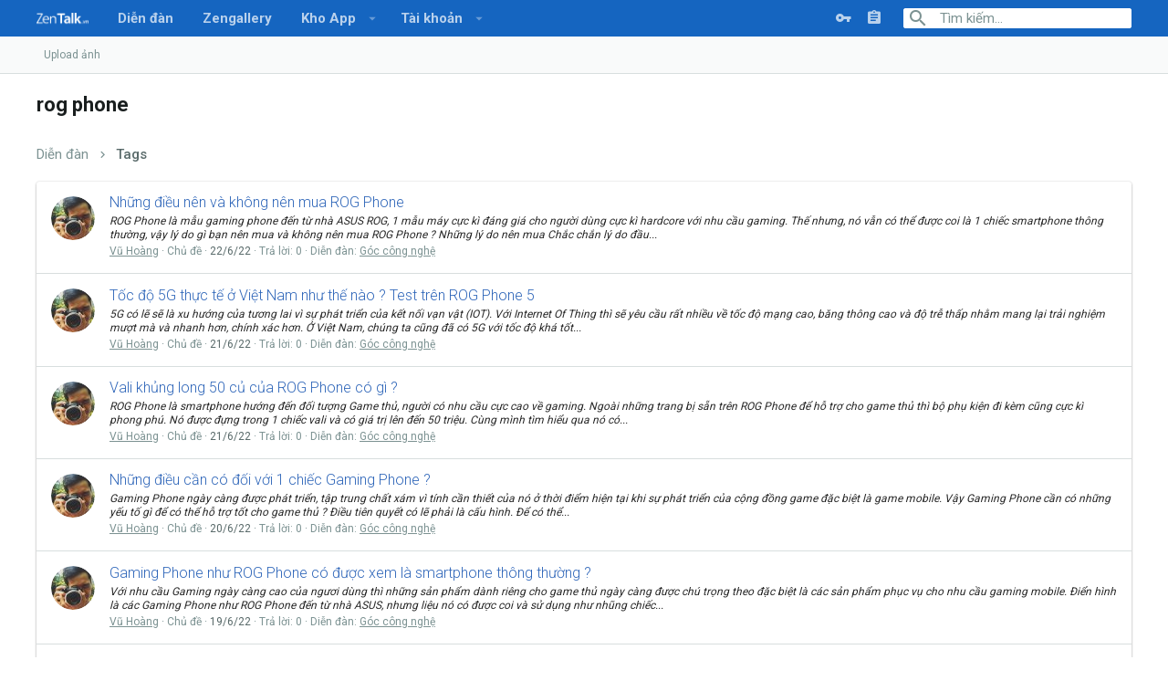

--- FILE ---
content_type: text/html; charset=utf-8
request_url: https://zentalk.vn/tags/rog-phone/
body_size: 13915
content:
<!DOCTYPE html> <link type="text/css" rel="stylesheet" href="https://cdn.jsdelivr.net/gh/lfj-io/files/css/AnimajiXen.min.css" /> <html id="XF" lang="vi-VN" dir="LTR" data-app="public" data-template="tag_view" data-container-key="" data-content-key="" data-logged-in="false" data-cookie-prefix="xf_" class="has-no-js template-tag_view uix_page--fixed" data-run-jobs=""> <head> <meta charset="utf-8" /> <meta name="theme-color" content="#1565C0"> <meta http-equiv="X-UA-Compatible" content="IE=Edge" /> <meta name="viewport" content="width=device-width, initial-scale=1"> <title>rog phone | ASUS Community | Zentalk.vn</title> <link rel="next" href="/tags/rog-phone/page-2" /> <meta property="og:site_name" content="ASUS Community | Zentalk.vn" /> <meta property="og:title" content="rog phone" /> <meta property="twitter:title" content="rog phone" /> <meta name="theme-color" content="#2196F3" /> <meta name="msapplication-TileColor" content="#2196F3"> <script>
	if (typeof (window.themehouse) !== 'object') {
		window.themehouse = {};
	}
	if (typeof (window.themehouse.settings) !== 'object') {
		window.themehouse.settings = {};
	}
	window.themehouse.settings = {
		common: {
			'20171204': {
				init: false,
			},
		},
		data: {
			version: '2.0.0.2',
			jsVersion: 'No JS Files',
			templateVersion: '2.0.0.1_Release',
			betaMode: 0,
			theme: '',
			url: 'https://zentalk.vn/',
			user: '0',
		},
		inputSync: {},
		minimalSearch: {
			breakpoint: "900",
			dropdownBreakpoint: "900",
		},
		sidebar: {
            enabled: '',
			link: '/uix/toggle-sidebar.json',
            state: '',
		},
        sidebarNav: {
            enabled: '',
			link: '/uix/toggle-sidebar-navigation.json',
            state: '',
		},
		fab: {
			enabled: 1,
		},
		checkRadius: {
			enabled: 1,
			selectors: '.p-footer-inner, .uix_extendedFooter, .p-nav, .p-sectionLinks, .p-staffBar, .p-header',
		},
		nodes: {
			enabled: 0,
		},
        nodesCollapse: {
            enabled: '',
			link: '/uix/toggle-category.json',
			state: '',
        },
		widthToggle: {
			enabled: '',
			link: '/uix/toggle-width.json',
			state: 'fixed',
		},
	}

	window.document.addEventListener('DOMContentLoaded', function() {
		
			try {
			   window.themehouse.common['20171204'].init();
			} catch(e) {
			   console.log('Error caught', e);
			}
		


		var jsVersionPrefix = 'No JS Files';
		if (typeof(window.themehouse.settings.data.jsVersion) === 'string') {
			var jsVersionSplit = window.themehouse.settings.data.jsVersion.split('_');
			if (jsVersionSplit.length) {
				jsVersionPrefix = jsVersionSplit[0];
			}
		}
		var templateVersionPrefix = 'No JS Template Version';
		if (typeof(window.themehouse.settings.data.templateVersion) === 'string') {
			var templateVersionSplit = window.themehouse.settings.data.templateVersion.split('_');
			if (templateVersionSplit.length) {
				templateVersionPrefix = templateVersionSplit[0];
			}
		}
		if (jsVersionPrefix !== templateVersionPrefix) {
			var splitFileVersion = jsVersionPrefix.split('.');
			var splitTemplateVersion = templateVersionPrefix.split('.');
			console.log('version mismatch', jsVersionPrefix, templateVersionPrefix);
		}

	});
</script> <link rel="preload" href="/styles/fonts/fa/fontawesome-webfont.woff2?v=4.7.0" as="font" type="font/woff2" crossorigin="anonymous" /> <link rel="stylesheet" href="/css.php?css=public%3Anormalize.css%2Cpublic%3Acore.less%2Cpublic%3Aapp.less%2Cpublic%3Afont_awesome.css&amp;s=30&amp;l=2&amp;d=1719200190&amp;k=944e7f3aace84dae6a0da9cb315bdd80ec7a61f9" /> <link rel="stylesheet" href="https://zentalk.vn/lib/materialdesignicons.min.css"> <link rel="stylesheet" href="/css.php?css=public%3Aextra.less&amp;s=30&amp;l=2&amp;d=1719200190&amp;k=8931355515c5ef85795e53f6360c1f64d534ecc9" />
 <link href='//fonts.googleapis.com/css?family=Roboto:300,400,500,600,700' rel='stylesheet' type='text/css'> <script src="/js/xf/preamble-compiled.js?_v=78b15946"></script> <link rel="icon" type="image/png" href="https://i.imgur.com/mnAMTbs.png" sizes="32x32" /> <script async src="https://www.googletagmanager.com/gtag/js?id=UA-118638126-1"></script> <script>
		window.dataLayer = window.dataLayer || [];
		function gtag(){dataLayer.push(arguments);}
		gtag('js', new Date());
		gtag('config', 'UA-118638126-1', {});
	</script> <style> .uix_headerContainer .p-navSticky.is-sticky { top: 0px !important; } @media (max-width: 900px) { .uix_headerContainer .p-navSticky.is-sticky { top: 0px !important; } } .uix_stickyBodyElement:not(.offCanvasMenu) { top: 60px !important; } @media (max-width: 900px) { .uix_stickyBodyElement:not(.offCanvasMenu) { top: 60px !important; } } @media(min-width: 0px) and (max-width: 900px) { .p-sectionLinks { display: none; } .uix_stickyBodyElement:not(.offCanvasMenu) { top: 60px !important; } @media (max-width: 900px) { .uix_stickyBodyElement:not(.offCanvasMenu) { top: 60px !important; } } } </style> <meta property="fb:app_id" content="1381621245294736" /> <meta property="fb:admins" content="100006243973456"/> </head> <body data-template="tag_view"> <div id="jumpToTop"></div> <div class="uix_pageWrapper--fixed"> <div class="p-pageWrapper" id="top"> <div class="uix_headerContainer"> <div class="uix_headerContainer--stickyFix"></div> <header class="p-header" id="header"> <div class="p-header-inner"> </div> </header> <div class="p-navSticky p-navSticky--primary uix_stickyBar" data-top-offset-min="0" data-top-offset-max="0" data-top-offset-breakpoint="900px"> <nav class="p-nav"> <div class="p-nav-inner"> <a class="p-nav-menuTrigger" data-xf-click="off-canvas" data-menu=".js-headerOffCanvasMenu" role="button" tabindex="0"> <i aria-hidden="true"></i> <span class="p-nav-menuText">Menu</span> </a> <div class="p-header-logo p-header-logo--image"> <a class="uix_logo" href="https://zentalk.vn/"> <img src="/styles/uix/images/text-logo.png" alt="ASUS Community | Zentalk.vn" srcset="/styles/uix/images/text-logo.png 2x" /> </a> <a class="uix_logoSmall" href="https://zentalk.vn/"> <img src="/styles/uix/images/uix-logo.png" alt="ASUS Community | Zentalk.vn" /> </a> </div> <div class="p-nav-scroller hScroller" data-xf-init="h-scroller"> <div class="hScroller-scroll"> <ul class="p-nav-list js-offCanvasNavSource"> <li> <div class="p-navEl u-ripple " > <a href="/forums" class="p-navEl-link " data-xf-key="1" data-nav-id="forums">Diễn đàn</a> </div> </li> <li> <div class="p-navEl u-ripple " > <a href="https://zentalk.vn/media/albums/" class="p-navEl-link " data-xf-key="2" data-nav-id="xfmg">Zengallery</a> </div> </li> <li> <div class="p-navEl u-ripple " data-has-children="true"> <a href="/resources/" class="p-navEl-link p-navEl-link--splitMenu " data-nav-id="xfrm">Kho App </a> <a data-xf-key="3" data-xf-click="menu" data-menu-pos-ref="< .p-navEl" data-arrow-pos-ref="< .p-navEl" class="p-navEl-splitTrigger" role="button" tabindex="0" aria-label="Toggle expanded" aria-expanded="false" aria-haspopup="true"> </a> <div class="menu menu--structural" data-menu="menu" aria-hidden="true"> <div class="menu-content"> <!--<h4 class="menu-header">Kho App </h4>--> <a href="http://asuszenfan.com/resources/categories/app-phien-ban-cu.2/" class="menu-linkRow u-indentDepth0 js-offCanvasCopy " data-nav-id="rs1">App phiên bản cũ</a> <a href="http://asuszenfan.com/resources/categories/app-hay.3/" class="menu-linkRow u-indentDepth0 js-offCanvasCopy " data-nav-id="rs2">App Hay</a> <a href="http://asuszenfan.com/resources/categories/app-game-crack.1/" class="menu-linkRow u-indentDepth0 js-offCanvasCopy " data-nav-id="rs3">App/Game Crack</a> </div> </div> </div> </li> <li> <div class="p-navEl u-ripple " data-has-children="true"> <a href="/account/" class="p-navEl-link p-navEl-link--splitMenu " data-nav-id="account">Tài khoản</a> <a data-xf-key="4" data-xf-click="menu" data-menu-pos-ref="< .p-navEl" data-arrow-pos-ref="< .p-navEl" class="p-navEl-splitTrigger" role="button" tabindex="0" aria-label="Toggle expanded" aria-expanded="false" aria-haspopup="true"> </a> <div class="menu menu--structural" data-menu="menu" aria-hidden="true"> <div class="menu-content"> <!--<h4 class="menu-header">Tài khoản</h4>--> <a href="/register/" class="menu-linkRow u-indentDepth0 js-offCanvasCopy " data-nav-id="defaultRegister">Register</a> </div> </div> </div> </li> </ul> </div> </div> <div class="uix_activeNavTitle"> <span> </span> </div> <div class="p-nav-opposite"> <div class="p-navgroup p-account p-navgroup--guest"> <a href="/login/" class="p-navgroup-link p-navgroup-link--textual p-navgroup-link--logIn" data-xf-click="overlay"> <i></i> <div class="menu menu--structural menu--medium" data-menu="menu" aria-hidden="true" data-href="/login/"></div> <a href="/register/" class="p-navgroup-link u-ripple p-navgroup-link--textual p-navgroup-link--register" rel="nofollow"> <i></i> </a> </div> <div class="p-navgroup p-discovery"> <a href="/whats-new/" class="p-navgroup-link p-navgroup-link--iconic p-navgroup-link--whatsnew" title="Có gì mới?"> <i aria-hidden="true"></i> <span class="p-navgroup-linkText">Có gì mới?</span> </a> <div class="uix_searchBar"> <div class="uix_searchBarInner"> <form action="/search/search" method="post" class="uix_searchForm" data-xf-init="quick-search"> <a class="uix_search--close"> <i class="uix_icon uix_icon--close"></i> </a> <input type="text" class="input js-uix_syncValue uix_searchInput uix_searchDropdown__trigger" data-uixsync="search" name="keywords" placeholder="Tìm kiếm…" aria-label="Tìm kiếm" data-menu-autofocus="true" /> <a href="/search/" class="uix_search--settings u-ripple" data-xf-key="/" aria-label="Tìm kiếm" aria-expanded="false" aria-haspopup="true" title="Tìm kiếm"> <i class="uix_icon uix_icon--settings"></i> </a> <span class=" uix_searchIcon"> <i class="uix_icon uix_icon--search"></i> </span> <input type="hidden" name="_xfToken" value="1768827713,8f1ca509b5db227b0158595ff8c2250b" /> </form> </div> <a class="uix_searchIconTrigger p-navgroup-link p-navgroup-link--iconic p-navgroup-link--search u-ripple" aria-label="Tìm kiếm" aria-expanded="false" aria-haspopup="true" title="Tìm kiếm"> <i aria-hidden="true"></i> </a> <a href="/search/" class="p-navgroup-link p-navgroup-link--iconic p-navgroup-link--search u-ripple js-uix_minimalSearch__target" data-xf-click="menu" aria-label="Tìm kiếm" aria-expanded="false" aria-haspopup="true" title="Tìm kiếm"> <i aria-hidden="true"></i> </a> <div class="menu menu--structural menu--wide" data-menu="menu" aria-hidden="true"> <form action="/search/search" method="post" class="menu-content" data-xf-init="quick-search"> <h3 class="menu-header">Tìm kiếm</h3> <div class="menu-row"> <input type="text" class="input js-uix_syncValue" name="keywords" data-uixsync="search" placeholder="Tìm kiếm…" aria-label="Tìm kiếm" data-menu-autofocus="true" /> </div> <div class="menu-row"> <label class="iconic iconic--checkbox iconic--labelled"><input type="checkbox" name="c[title_only]" value="1" /><i aria-hidden="true"></i>Chỉ tìm trong tiêu đề</label> </div> <div class="menu-row"> <div class="inputGroup"> <span class="inputGroup-text">By:</span> <input class="input" name="c[users]" data-xf-init="auto-complete" placeholder="Member" /> </div> </div> <div class="menu-footer"> <span class="menu-footer-controls"> <button type="submit" class="button--primary button button--icon button--icon--search"><span class="button-text">Search</span></button> <a href="/search/" class="button" rel="nofollow"><span class="button-text">Tìm nâng cao…</span></a> </span> </div> <input type="hidden" name="_xfToken" value="1768827713,8f1ca509b5db227b0158595ff8c2250b" /> </form> </div> <div class="menu menu--structural menu--wide uix_searchDropdown__menu" aria-hidden="true"> <form action="/search/search" method="post" class="menu-content" data-xf-init="quick-search"> <input name="keywords" class="js-uix_syncValue" data-uixsync="search" placeholder="Tìm kiếm…" aria-label="Tìm kiếm" type="hidden" /> <div class="menu-row"> <label class="iconic iconic--checkbox iconic--labelled"><input type="checkbox" name="c[title_only]" value="1" /><i aria-hidden="true"></i>Chỉ tìm trong tiêu đề</label> </div> <div class="menu-row"> <div class="inputGroup"> <span class="inputGroup-text">By:</span> <input class="input" name="c[users]" data-xf-init="auto-complete" placeholder="Member" /> </div> </div> <div class="menu-footer"> <span class="menu-footer-controls"> <button type="submit" class="button--primary button button--icon button--icon--search"><span class="button-text">Search</span></button> <a href="/search/" class="button" rel="nofollow"><span class="button-text">Advanced…</span></a> </span> </div> <input type="hidden" name="_xfToken" value="1768827713,8f1ca509b5db227b0158595ff8c2250b" /> </form> </div> </div> </div> </div> </div> </nav> </div> <div class="p-sectionLinks"> <div class="pageContent"> <div class="p-sectionLinks--group"> <div class="p-sectionLinks-inner hScroller" data-xf-init="h-scroller"> <div class="hScroller-scroll"> <ul class="p-sectionLinks-list"> <li> <div class="p-navEl u-ripple " > <a href="http://upload.zentalk.vn/" class="p-navEl-link " data-xf-key="alt+1" data-nav-id="uploadanh">Upload ảnh</a> </div> </li> </ul> </div> </div> </div> </div> </div> </div> <div class="offCanvasMenu offCanvasMenu--nav js-headerOffCanvasMenu" data-menu="menu" aria-hidden="true" data-ocm-builder="navigation"> <div class="offCanvasMenu-backdrop" data-menu-close="true"></div> <div class="offCanvasMenu-content"> <div class="offCanvasMenu-header"> Menu <a class="offCanvasMenu-closer" data-menu-close="true" role="button" tabindex="0" aria-label="Đóng"></a> </div> <div class="js-offCanvasNavTarget"></div> </div> </div> <div class="p-body"> <div class="p-body-inner"> <!--XF:EXTRA_OUTPUT--> <div class="uix_titlebar"> <div class="pageContent"> <div class="p-body-header"> <div class="p-title "> <h1 class="p-title-value">rog phone</h1> </div> </div> </div> </div> <noscript><div class="blockMessage blockMessage--important blockMessage--iconic u-noJsOnly">JavaScript is disabled. For a better experience, please enable JavaScript in your browser before proceeding.</div></noscript> <!--[if lt IE 9]><div class="blockMessage blockMessage&#45;&#45;important blockMessage&#45;&#45;iconic">You are using an out of date browser. It may not display this or other websites correctly.<br />You should upgrade or use an <a href="https://www.google.com/chrome/browser/" target="_blank">alternative browser</a>.</div><![endif]--> <div class="uix_contentWrapper"> <div class="breadcrumb "> <div class="pageContent"> <ul class="p-breadcrumbs " itemscope itemtype="https://schema.org/BreadcrumbList"> <li itemprop="itemListElement" itemscope itemtype="https://schema.org/ListItem"> <a href="/forums" itemprop="item"> <span itemprop="name">Diễn đàn</span> </a> </li> <li itemprop="itemListElement" itemscope itemtype="https://schema.org/ListItem"> <a href="/tags/" itemprop="item"> <span itemprop="name">Tags</span> </a> </li> </ul> </div> </div> <div class="p-body-main "> <div class="p-body-content"> <div class="p-body-pageContent"> <div class="block" data-xf-init="" data-type="" data-href="/inline-mod/"> <div class="block-container"> <ol class="block-body"> <li class="block-row block-row--separated js-inlineModContainer" data-author="Vũ Hoàng"> <div class="contentRow "> <span class="contentRow-figure"> <a href="/members/vu-hoang.8657/" class="avatar avatar--s" data-user-id="8657" data-xf-init="member-tooltip"> <img src="/data/avatars/s/8/8657.jpg?1587829674" srcset="/data/avatars/m/8/8657.jpg?1587829674 2x" alt="Vũ Hoàng" class="avatar-u8657-s" /> </a> </span> <div class="contentRow-main"> <h3 class="contentRow-title"> <a href="/threads/nhung-dieu-nen-va-khong-nen-mua-rog-phone.5412/">Những điều nên và không nên mua ROG Phone</a> </h3> <div class="contentRow-snippet">ROG Phone là mẫu gaming phone đến từ nhà ASUS ROG, 1 mẫu máy cực kì đáng giá cho người dùng cực kì hardcore với nhu cầu gaming. Thế nhưng, nó vẫn có thể được coi là 1 chiếc smartphone thông thường, vậy lý do gì bạn nên mua và không nên mua ROG Phone ? Những lý do nên mua Chắc chắn lý do đầu...</div> <div class="contentRow-minor contentRow-minor--hideLinks"> <ul class="listInline listInline--bullet"> <li><a href="/members/vu-hoang.8657/" class="username " dir="auto" data-user-id="8657" data-xf-init="member-tooltip"><span class="username--staff username--moderator">Vũ Hoàng</span></a></li> <li>Chủ đề</li> <li><time class="u-dt" dir="auto" datetime="2022-06-22T11:14:59+0700" data-time="1655871299" data-date-string="22/6/22" data-time-string="11:14" title="22/6/22 lúc 11:14">22/6/22</time></li> <li>Trả lời: 0</li> <li>Diễn đàn: <a href="/forums/goc-cong-nghe.42/">Góc công nghệ</a></li> </ul> </div> </div> </div> </li> <li class="block-row block-row--separated js-inlineModContainer" data-author="Vũ Hoàng"> <div class="contentRow "> <span class="contentRow-figure"> <a href="/members/vu-hoang.8657/" class="avatar avatar--s" data-user-id="8657" data-xf-init="member-tooltip"> <img src="/data/avatars/s/8/8657.jpg?1587829674" srcset="/data/avatars/m/8/8657.jpg?1587829674 2x" alt="Vũ Hoàng" class="avatar-u8657-s" /> </a> </span> <div class="contentRow-main"> <h3 class="contentRow-title"> <a href="/threads/toc-do-5g-thuc-te-o-viet-nam-nhu-the-nao-test-tren-rog-phone-5.5410/">Tốc độ 5G thực tế ở Việt Nam như thế nào ? Test trên ROG Phone 5</a> </h3> <div class="contentRow-snippet">5G có lẽ sẽ là xu hướng của tương lai vì sự phát triển của kết nối vạn vật (IOT). Với Internet Of Thing thì sẽ yêu cầu rất nhiều về tốc độ mạng cao, băng thông cao và độ trễ thấp nhằm mang lại trải nghiệm mượt mà và nhanh hơn, chính xác hơn. Ở Việt Nam, chúng ta cũng đã có 5G với tốc độ khá tốt...</div> <div class="contentRow-minor contentRow-minor--hideLinks"> <ul class="listInline listInline--bullet"> <li><a href="/members/vu-hoang.8657/" class="username " dir="auto" data-user-id="8657" data-xf-init="member-tooltip"><span class="username--staff username--moderator">Vũ Hoàng</span></a></li> <li>Chủ đề</li> <li><time class="u-dt" dir="auto" datetime="2022-06-21T23:28:43+0700" data-time="1655828923" data-date-string="21/6/22" data-time-string="23:28" title="21/6/22 lúc 23:28">21/6/22</time></li> <li>Trả lời: 0</li> <li>Diễn đàn: <a href="/forums/goc-cong-nghe.42/">Góc công nghệ</a></li> </ul> </div> </div> </div> </li> <li class="block-row block-row--separated js-inlineModContainer" data-author="Vũ Hoàng"> <div class="contentRow "> <span class="contentRow-figure"> <a href="/members/vu-hoang.8657/" class="avatar avatar--s" data-user-id="8657" data-xf-init="member-tooltip"> <img src="/data/avatars/s/8/8657.jpg?1587829674" srcset="/data/avatars/m/8/8657.jpg?1587829674 2x" alt="Vũ Hoàng" class="avatar-u8657-s" /> </a> </span> <div class="contentRow-main"> <h3 class="contentRow-title"> <a href="/threads/vali-khung-long-50-cu-cua-rog-phone-co-gi.5409/">Vali khủng long 50 củ của ROG Phone có gì ?</a> </h3> <div class="contentRow-snippet">ROG Phone là smartphone hướng đến đối tượng Game thủ, người có nhu cầu cực cao về gaming. Ngoài những trang bị sẵn trên ROG Phone để hỗ trợ cho game thủ thì bộ phụ kiện đi kèm cũng cực kì phong phú. Nó được đựng trong 1 chiếc vali và có giá trị lên đến 50 triệu. Cùng mình tìm hiểu qua nó có...</div> <div class="contentRow-minor contentRow-minor--hideLinks"> <ul class="listInline listInline--bullet"> <li><a href="/members/vu-hoang.8657/" class="username " dir="auto" data-user-id="8657" data-xf-init="member-tooltip"><span class="username--staff username--moderator">Vũ Hoàng</span></a></li> <li>Chủ đề</li> <li><time class="u-dt" dir="auto" datetime="2022-06-21T17:35:58+0700" data-time="1655807758" data-date-string="21/6/22" data-time-string="17:35" title="21/6/22 lúc 17:35">21/6/22</time></li> <li>Trả lời: 0</li> <li>Diễn đàn: <a href="/forums/goc-cong-nghe.42/">Góc công nghệ</a></li> </ul> </div> </div> </div> </li> <li class="block-row block-row--separated js-inlineModContainer" data-author="Vũ Hoàng"> <div class="contentRow "> <span class="contentRow-figure"> <a href="/members/vu-hoang.8657/" class="avatar avatar--s" data-user-id="8657" data-xf-init="member-tooltip"> <img src="/data/avatars/s/8/8657.jpg?1587829674" srcset="/data/avatars/m/8/8657.jpg?1587829674 2x" alt="Vũ Hoàng" class="avatar-u8657-s" /> </a> </span> <div class="contentRow-main"> <h3 class="contentRow-title"> <a href="/threads/nhung-dieu-can-co-doi-voi-1-chiec-gaming-phone.5405/">Những điều cần có đối với 1 chiếc Gaming Phone ?</a> </h3> <div class="contentRow-snippet">Gaming Phone ngày càng được phát triển, tập trung chất xám vì tính cần thiết của nó ở thời điểm hiện tại khi sự phát triển của cộng đồng game đặc biệt là game mobile. Vậy Gaming Phone cần có những yếu tố gì để có thể hỗ trợ tốt cho game thủ ? Điều tiên quyết có lẽ phải là cấu hình. Để có thể...</div> <div class="contentRow-minor contentRow-minor--hideLinks"> <ul class="listInline listInline--bullet"> <li><a href="/members/vu-hoang.8657/" class="username " dir="auto" data-user-id="8657" data-xf-init="member-tooltip"><span class="username--staff username--moderator">Vũ Hoàng</span></a></li> <li>Chủ đề</li> <li><time class="u-dt" dir="auto" datetime="2022-06-20T21:34:43+0700" data-time="1655735683" data-date-string="20/6/22" data-time-string="21:34" title="20/6/22 lúc 21:34">20/6/22</time></li> <li>Trả lời: 0</li> <li>Diễn đàn: <a href="/forums/goc-cong-nghe.42/">Góc công nghệ</a></li> </ul> </div> </div> </div> </li> <li class="block-row block-row--separated js-inlineModContainer" data-author="Vũ Hoàng"> <div class="contentRow "> <span class="contentRow-figure"> <a href="/members/vu-hoang.8657/" class="avatar avatar--s" data-user-id="8657" data-xf-init="member-tooltip"> <img src="/data/avatars/s/8/8657.jpg?1587829674" srcset="/data/avatars/m/8/8657.jpg?1587829674 2x" alt="Vũ Hoàng" class="avatar-u8657-s" /> </a> </span> <div class="contentRow-main"> <h3 class="contentRow-title"> <a href="/threads/gaming-phone-nhu-rog-phone-co-duoc-xem-la-smartphone-thong-thuong.5400/">Gaming Phone như ROG Phone có được xem là smartphone thông thường ?</a> </h3> <div class="contentRow-snippet">Với nhu cầu Gaming ngày càng cao của ngươi dùng thì những sản phẩm dành riêng cho game thủ ngày càng được chú trọng theo đặc biệt là các sản phẩm phục vụ cho nhu cầu gaming mobile. Điển hình là các Gaming Phone như ROG Phone đến từ nhà ASUS, nhưng liệu nó có được coi và sử dụng như nhũng chiếc...</div> <div class="contentRow-minor contentRow-minor--hideLinks"> <ul class="listInline listInline--bullet"> <li><a href="/members/vu-hoang.8657/" class="username " dir="auto" data-user-id="8657" data-xf-init="member-tooltip"><span class="username--staff username--moderator">Vũ Hoàng</span></a></li> <li>Chủ đề</li> <li><time class="u-dt" dir="auto" datetime="2022-06-19T12:06:16+0700" data-time="1655615176" data-date-string="19/6/22" data-time-string="12:06" title="19/6/22 lúc 12:06">19/6/22</time></li> <li>Trả lời: 0</li> <li>Diễn đàn: <a href="/forums/goc-cong-nghe.42/">Góc công nghệ</a></li> </ul> </div> </div> </div> </li> <li class="block-row block-row--separated js-inlineModContainer" data-author="Vũ Hoàng"> <div class="contentRow "> <span class="contentRow-figure"> <a href="/members/vu-hoang.8657/" class="avatar avatar--s" data-user-id="8657" data-xf-init="member-tooltip"> <img src="/data/avatars/s/8/8657.jpg?1587829674" srcset="/data/avatars/m/8/8657.jpg?1587829674 2x" alt="Vũ Hoàng" class="avatar-u8657-s" /> </a> </span> <div class="contentRow-main"> <h3 class="contentRow-title"> <a href="/threads/tan-nhiet-quan-trong-the-nao-voi-trai-nghiem-gaming-loi-the-lon-den-tu-gaming-phone.5396/">Tản nhiệt quan trọng thế nào với trải nghiệm Gaming ? Lợi thế lớn đến từ Gaming Phone</a> </h3> <div class="contentRow-snippet">Trải nghiệm Gaming tốt đến từ nhiều phía, trong đó có sự ổn định và mượt mà khi chơi game. 1 trong những yếu tố để bạn có được độ ổn định và mượt mà đó là nhiệt độ, vì với nhiệt độ mát mẻ thì chiếc máy của bạn sẽ được đảm bảo hiệu năng ổn định, không sợ giảm hiệu năng để giảm nhiệt độ. Với...</div> <div class="contentRow-minor contentRow-minor--hideLinks"> <ul class="listInline listInline--bullet"> <li><a href="/members/vu-hoang.8657/" class="username " dir="auto" data-user-id="8657" data-xf-init="member-tooltip"><span class="username--staff username--moderator">Vũ Hoàng</span></a></li> <li>Chủ đề</li> <li><time class="u-dt" dir="auto" datetime="2022-06-17T18:03:59+0700" data-time="1655463839" data-date-string="17/6/22" data-time-string="18:03" title="17/6/22 lúc 18:03">17/6/22</time></li> <li>Trả lời: 0</li> <li>Diễn đàn: <a href="/forums/goc-cong-nghe.42/">Góc công nghệ</a></li> </ul> </div> </div> </div> </li> <li class="block-row block-row--separated js-inlineModContainer" data-author="Vũ Hoàng"> <div class="contentRow "> <span class="contentRow-figure"> <a href="/members/vu-hoang.8657/" class="avatar avatar--s" data-user-id="8657" data-xf-init="member-tooltip"> <img src="/data/avatars/s/8/8657.jpg?1587829674" srcset="/data/avatars/m/8/8657.jpg?1587829674 2x" alt="Vũ Hoàng" class="avatar-u8657-s" /> </a> </span> <div class="contentRow-main"> <h3 class="contentRow-title"> <a href="/threads/air-trgger-co-phai-la-hack-game-va-gian-lan-trong-thi-dau.5394/">Air Trgger có phải là hack game và gian lận trong thi đấu ?</a> </h3> <div class="contentRow-snippet">Air Trgger là 1 trong những công cụ của ROG Phone hỗ trợ đắc lực cho game thủ. Nó giúp game thủ tiện lợi và dễ dàng hơn trong việc giành chiến thắng trong những ván game. Thế nhưng đây có phải là gian lận ? Đây có phải là PAY TO WIN ? Mình có thể tìm hiểu trong bài viết này nhé. Như mình đã...</div> <div class="contentRow-minor contentRow-minor--hideLinks"> <ul class="listInline listInline--bullet"> <li><a href="/members/vu-hoang.8657/" class="username " dir="auto" data-user-id="8657" data-xf-init="member-tooltip"><span class="username--staff username--moderator">Vũ Hoàng</span></a></li> <li>Chủ đề</li> <li><time class="u-dt" dir="auto" datetime="2022-06-17T12:14:44+0700" data-time="1655442884" data-date-string="17/6/22" data-time-string="12:14" title="17/6/22 lúc 12:14">17/6/22</time></li> <li>Trả lời: 0</li> <li>Diễn đàn: <a href="/forums/goc-cong-nghe.42/">Góc công nghệ</a></li> </ul> </div> </div> </div> </li> <li class="block-row block-row--separated js-inlineModContainer" data-author="Vũ Hoàng"> <div class="contentRow "> <span class="contentRow-figure"> <a href="/members/vu-hoang.8657/" class="avatar avatar--s" data-user-id="8657" data-xf-init="member-tooltip"> <img src="/data/avatars/s/8/8657.jpg?1587829674" srcset="/data/avatars/m/8/8657.jpg?1587829674 2x" alt="Vũ Hoàng" class="avatar-u8657-s" /> </a> </span> <div class="contentRow-main"> <h3 class="contentRow-title"> <a href="/threads/air-trigger-tren-rog-phone-tien-loi-the-nao.5379/">Air trigger trên ROG Phone tiện lợi thế nào ?</a> </h3> <div class="contentRow-snippet">Việc hỗ trợ đắc lực cho game thủ trong trải nghiệm game sẽ giúp họ dễ dàng dành chiến thắng hơn. Thế nên những chiếc Gaming Phone như ROG Phone là những sản phẩm phù hơp với những trang bị đi kèm theo có giá trị thật sự cho game thủ. Air Trigger là 1 trong số đó, vậy nó là gì và hỗ trợ như nào...</div> <div class="contentRow-minor contentRow-minor--hideLinks"> <ul class="listInline listInline--bullet"> <li><a href="/members/vu-hoang.8657/" class="username " dir="auto" data-user-id="8657" data-xf-init="member-tooltip"><span class="username--staff username--moderator">Vũ Hoàng</span></a></li> <li>Chủ đề</li> <li><time class="u-dt" dir="auto" datetime="2022-06-14T20:18:16+0700" data-time="1655212696" data-date-string="14/6/22" data-time-string="20:18" title="14/6/22 lúc 20:18">14/6/22</time></li> <li>Trả lời: 0</li> <li>Diễn đàn: <a href="/forums/goc-cong-nghe.42/">Góc công nghệ</a></li> </ul> </div> </div> </div> </li> <li class="block-row block-row--separated js-inlineModContainer" data-author="Vũ Hoàng"> <div class="contentRow "> <span class="contentRow-figure"> <a href="/members/vu-hoang.8657/" class="avatar avatar--s" data-user-id="8657" data-xf-init="member-tooltip"> <img src="/data/avatars/s/8/8657.jpg?1587829674" srcset="/data/avatars/m/8/8657.jpg?1587829674 2x" alt="Vũ Hoàng" class="avatar-u8657-s" /> </a> </span> <div class="contentRow-main"> <h3 class="contentRow-title"> <a href="/threads/man-hinh-tan-so-quet-cao-la-tieu-chuan-cua-smartphone-ngay-nay.5377/">Màn hình tần số quét cao là tiêu chuẩn của smartphone ngày nay ?</a> </h3> <div class="contentRow-snippet">1. Tần số quét trên smartphone là gì? Tần số quét (refresh rate) thể hiện số lượng hình ảnh có thể hiển thị trên màn hình điện thoại trên một giây, được đo bằng đơn vị Hertz (Hz). Ví dụ: Màn hình có tần số quét 60Hz tức màn hình có khả năng hiển thị 60 khung hình/giây. 2. Vì sao màn hình tần...</div> <div class="contentRow-minor contentRow-minor--hideLinks"> <ul class="listInline listInline--bullet"> <li><a href="/members/vu-hoang.8657/" class="username " dir="auto" data-user-id="8657" data-xf-init="member-tooltip"><span class="username--staff username--moderator">Vũ Hoàng</span></a></li> <li>Chủ đề</li> <li><time class="u-dt" dir="auto" datetime="2022-06-13T10:48:19+0700" data-time="1655092099" data-date-string="13/6/22" data-time-string="10:48" title="13/6/22 lúc 10:48">13/6/22</time></li> <li>Trả lời: 0</li> <li>Diễn đàn: <a href="/forums/goc-cong-nghe.42/">Góc công nghệ</a></li> </ul> </div> </div> </div> </li> <li class="block-row block-row--separated js-inlineModContainer" data-author="Vũ Hoàng"> <div class="contentRow "> <span class="contentRow-figure"> <a href="/members/vu-hoang.8657/" class="avatar avatar--s" data-user-id="8657" data-xf-init="member-tooltip"> <img src="/data/avatars/s/8/8657.jpg?1587829674" srcset="/data/avatars/m/8/8657.jpg?1587829674 2x" alt="Vũ Hoàng" class="avatar-u8657-s" /> </a> </span> <div class="contentRow-main"> <h3 class="contentRow-title"> <a href="/threads/rog-phone-smartphone-gaming-danh-cho-ai.5375/">ROG Phone - smartphone gaming dành cho ai ?</a> </h3> <div class="contentRow-snippet">Hiện nay smartphone là 1 trong nhữnng vật dụng cực kì cần thiết đối với tất cả mọi người. Mỗi người sẽ có được những nhu cầu khác nhau trong việc sử dụng smartphone. 1 trong những nhu cầu đó là sự giải trí như chơi game hoặc làm việc, và việc chơi game không dừng lại chỉ chơi game cơ bản mà nó...</div> <div class="contentRow-minor contentRow-minor--hideLinks"> <ul class="listInline listInline--bullet"> <li><a href="/members/vu-hoang.8657/" class="username " dir="auto" data-user-id="8657" data-xf-init="member-tooltip"><span class="username--staff username--moderator">Vũ Hoàng</span></a></li> <li>Chủ đề</li> <li><time class="u-dt" dir="auto" datetime="2022-06-13T10:24:13+0700" data-time="1655090653" data-date-string="13/6/22" data-time-string="10:24" title="13/6/22 lúc 10:24">13/6/22</time></li> <li>Trả lời: 0</li> <li>Diễn đàn: <a href="/forums/goc-cong-nghe.42/">Góc công nghệ</a></li> </ul> </div> </div> </div> </li> <li class="block-row block-row--separated js-inlineModContainer" data-author="nguyenhung9x"> <div class="contentRow "> <span class="contentRow-figure"> <a href="/members/nguyenhung9x.1062/" class="avatar avatar--s" data-user-id="1062" data-xf-init="member-tooltip"> <img src="/data/avatars/s/1/1062.jpg?1654245095" srcset="/data/avatars/m/1/1062.jpg?1654245095 2x" alt="nguyenhung9x" class="avatar-u1062-s" /> </a> </span> <div class="contentRow-main"> <h3 class="contentRow-title"> <a href="/threads/cach-toi-uu-hoa-keo-dai-thoi-gian-su-dung-pin-cho-rog-phone-5.5034/">CÁCH TỐI ƯU HÓA KÉO DÀI THỜI GIAN SỬ DỤNG PIN CHO ROG PHONE 5</a> </h3> <div class="contentRow-snippet">Xin chào anh em , thì dạo gần đây mình thấy anh em có vẻ không hài lòng về thời lượng pin con Rog Phone 5. Rog phone 5 được trang bị pin kép (Mỗi viên 3000mah) cùng với vi xử lý Snapdragon 888 cực khủng + với tần số quét màn hình lên đến 144fps + với việc nhiều ứng dụng hệ thống thực sự ko...</div> <div class="contentRow-minor contentRow-minor--hideLinks"> <ul class="listInline listInline--bullet"> <li><a href="/members/nguyenhung9x.1062/" class="username " dir="auto" data-user-id="1062" data-xf-init="member-tooltip"><span class="username--moderator">nguyenhung9x</span></a></li> <li>Chủ đề</li> <li><time class="u-dt" dir="auto" datetime="2021-10-21T10:20:04+0700" data-time="1634786404" data-date-string="21/10/21" data-time-string="10:20" title="21/10/21 lúc 10:20">21/10/21</time></li> <li>Trả lời: 0</li> <li>Diễn đàn: <a href="/forums/rog-phone-5.97/">ROG Phone 5</a></li> </ul> </div> </div> </div> </li> <li class="block-row block-row--separated js-inlineModContainer" data-author="nguyenhung9x"> <div class="contentRow "> <span class="contentRow-figure"> <a href="/members/nguyenhung9x.1062/" class="avatar avatar--s" data-user-id="1062" data-xf-init="member-tooltip"> <img src="/data/avatars/s/1/1062.jpg?1654245095" srcset="/data/avatars/m/1/1062.jpg?1654245095 2x" alt="nguyenhung9x" class="avatar-u1062-s" /> </a> </span> <div class="contentRow-main"> <h3 class="contentRow-title"> <a href="/threads/cach-chuyen-ve-giao-dien-zenui-mac-dinh-cho-rog-phone-5.5019/">CÁCH CHUYỂN VỀ GIAO DIỆN ZENUI MẶC ĐỊNH CHO ROG PHONE 5</a> </h3> <div class="contentRow-snippet">Chào buổi sáng anh em !. Nay mình sẽ hướng dẫn anh em cách đưa giao diện Rog Phone 5 về ZenUI mặc định. Vì một vài anh em ko thích lắm về sự màu mè của giao diện Rog Gaming và mình cũng thế. Cách chuyển cũng rất đơn giản thôi , anh em theo dõi bài viết nhe !. Bước 1: Vào Cài Đặt - Giao diện...</div> <div class="contentRow-minor contentRow-minor--hideLinks"> <ul class="listInline listInline--bullet"> <li><a href="/members/nguyenhung9x.1062/" class="username " dir="auto" data-user-id="1062" data-xf-init="member-tooltip"><span class="username--moderator">nguyenhung9x</span></a></li> <li>Chủ đề</li> <li><time class="u-dt" dir="auto" datetime="2021-10-10T08:02:08+0700" data-time="1633827728" data-date-string="10/10/21" data-time-string="08:02" title="10/10/21 lúc 08:02">10/10/21</time></li> <li>Trả lời: 0</li> <li>Diễn đàn: <a href="/forums/rog-phone-5.97/">ROG Phone 5</a></li> </ul> </div> </div> </div> </li> <li class="block-row block-row--separated js-inlineModContainer" data-author="nguyenhung9x"> <div class="contentRow "> <span class="contentRow-figure"> <a href="/members/nguyenhung9x.1062/" class="avatar avatar--s" data-user-id="1062" data-xf-init="member-tooltip"> <img src="/data/avatars/s/1/1062.jpg?1654245095" srcset="/data/avatars/m/1/1062.jpg?1654245095 2x" alt="nguyenhung9x" class="avatar-u1062-s" /> </a> </span> <div class="contentRow-main"> <h3 class="contentRow-title"> <a href="/threads/cach-hieu-chinh-lai-pin-rog-phone-2-sau-mot-thoi-gian-su-dung-chung-ta-se-thay-pin-su-dung-ko-dat-duoc-6000mah-bi-pin-ao.4527/">Cách hiệu chỉnh lại pin ROG PHONE 2 - Sau một thời gian sử dụng chúng ta sẽ thấy pin sử dụng ko đạt được 6000mAH bị pin ảo</a> </h3> <div class="contentRow-snippet">Pin là một trong những mối quan tâm lớn nhất của người dùng điện thoại thông minh, bài viết dưới đây sẽ cung cấp cho bạn rất nhiều mẹo hữu ích để hiệu chỉnh được nguồn pin. Nếu bạn nhận thấy hiệu suất và thời lượng pin giảm đáng kể, đã đến lúc bạn nên hiệu chỉnh pin ngay lập tức. CÁCH THỰC...</div> <div class="contentRow-minor contentRow-minor--hideLinks"> <ul class="listInline listInline--bullet"> <li><a href="/members/nguyenhung9x.1062/" class="username " dir="auto" data-user-id="1062" data-xf-init="member-tooltip"><span class="username--moderator">nguyenhung9x</span></a></li> <li>Chủ đề</li> <li><time class="u-dt" dir="auto" datetime="2021-01-19T09:59:01+0700" data-time="1611025141" data-date-string="19/1/21" data-time-string="09:59" title="19/1/21 lúc 09:59">19/1/21</time></li> <li>Trả lời: 0</li> <li>Diễn đàn: <a href="/forums/rog-phone-ii.93/">ROG Phone II</a></li> </ul> </div> </div> </div> </li> <li class="block-row block-row--separated js-inlineModContainer" data-author="Phú© Anh"> <div class="contentRow "> <span class="contentRow-figure"> <a href="/members/phu-anh.1144/" class="avatar avatar--s" data-user-id="1144" data-xf-init="member-tooltip"> <img src="/data/avatars/s/1/1144.jpg?1613278575" srcset="/data/avatars/m/1/1144.jpg?1613278575 2x" alt="Phú© Anh" class="avatar-u1144-s" /> </a> </span> <div class="contentRow-main"> <h3 class="contentRow-title"> <a href="/threads/qualcomm-hop-tac-voi-asus-chuan-bi-co-gaming-phone-mang-thuong-hieu-qualcomm-vao-cuoi-nam-nay.4266/">Qualcomm hợp tác với ASUS, chuẩn bị có Gaming phone mang thương hiệu Qualcomm vào cuối năm nay!</a> </h3> <div class="contentRow-snippet">Theo DigiTimes, Qualcomm đang hợp tác cùng với ASUS để phát triển và chuẩn bị ra mắt thương hiệu điện thoại chơi game riêng của mình. Trong đó, ASUS sẽ tập trung vào phần cứng và thiết kế chung còn Qualcomm lo về mặt &quot;thiết kế ngành&quot; và &quot;tích hợp phần mềm tối ưu hóa trên nền tảng chip Snapdragon...</div> <div class="contentRow-minor contentRow-minor--hideLinks"> <ul class="listInline listInline--bullet"> <li><a href="/members/phu-anh.1144/" class="username " dir="auto" data-user-id="1144" data-xf-init="member-tooltip"><span class="username--admin">Phú© Anh</span></a></li> <li>Chủ đề</li> <li><time class="u-dt" dir="auto" datetime="2020-10-09T22:20:15+0700" data-time="1602256815" data-date-string="9/10/20" data-time-string="22:20" title="9/10/20 lúc 22:20">9/10/20</time></li> <li>Trả lời: 0</li> <li>Diễn đàn: <a href="/forums/tin-tuc-tong-hop.2/">Tin tức tổng hợp</a></li> </ul> </div> </div> </div> </li> <li class="block-row block-row--separated js-inlineModContainer" data-author="Phú© Anh"> <div class="contentRow "> <span class="contentRow-figure"> <a href="/members/phu-anh.1144/" class="avatar avatar--s" data-user-id="1144" data-xf-init="member-tooltip"> <img src="/data/avatars/s/1/1144.jpg?1613278575" srcset="/data/avatars/m/1/1144.jpg?1613278575 2x" alt="Phú© Anh" class="avatar-u1144-s" /> </a> </span> <div class="contentRow-main"> <h3 class="contentRow-title"> <a href="/threads/rog-phone-3-he-lo-chuc-nang-moi-cua-airtriggers-cung-kha-nang-tan-nhiet-hieu-qua-hon.4086/">ROG Phone 3 hé lộ chức năng mới của AirTriggers cùng khả năng tản nhiệt hiệu quả hơn</a> </h3> <div class="contentRow-snippet">Mới đây, 1 vài poster liên quan đến một số chức năng cũng như điểm nổi bật của ROG Phone 3 đã được đăng tải trên trang Weibo của ROG. Poster đầu tiên liên quan đến khả năng tản nhiệt của thiết bị khi mà trang Weibo này đăng tải với nội dung &quot;Làm thế nào để thiết bị mát mẻ trong những ngày hè...</div> <div class="contentRow-minor contentRow-minor--hideLinks"> <ul class="listInline listInline--bullet"> <li><a href="/members/phu-anh.1144/" class="username " dir="auto" data-user-id="1144" data-xf-init="member-tooltip"><span class="username--admin">Phú© Anh</span></a></li> <li>Chủ đề</li> <li><time class="u-dt" dir="auto" datetime="2020-07-19T10:37:46+0700" data-time="1595129866" data-date-string="19/7/20" data-time-string="10:37" title="19/7/20 lúc 10:37">19/7/20</time></li> <li>Trả lời: 0</li> <li>Diễn đàn: <a href="/forums/rog-phone-3.96/">ROG Phone 3</a></li> </ul> </div> </div> </div> </li> <li class="block-row block-row--separated js-inlineModContainer" data-author="Phú© Anh"> <div class="contentRow "> <span class="contentRow-figure"> <a href="/members/phu-anh.1144/" class="avatar avatar--s" data-user-id="1144" data-xf-init="member-tooltip"> <img src="/data/avatars/s/1/1144.jpg?1613278575" srcset="/data/avatars/m/1/1144.jpg?1613278575 2x" alt="Phú© Anh" class="avatar-u1144-s" /> </a> </span> <div class="contentRow-main"> <h3 class="contentRow-title"> <a href="/threads/lo-gia-ban-rog-phone-3-truoc-ngay-ra-mat.4077/">Lộ giá bán ROG Phone 3 trước ngày ra mắt</a> </h3> <div class="contentRow-snippet">Chỉ còn 7 ngày nữa là đến thời điểm chiếc smartphone gaming của ASUS là ROG Phone 3 chính thức được ra mắt toàn cầu và 8 ngày nữa đối với thị trường Trung Quốc. Tuy nhiên mới đây thì trên một shop có rating tương đối cao của một trang thương mại điện tử của Trung Quốc đã đưa ra mức giá dự kiến...</div> <div class="contentRow-minor contentRow-minor--hideLinks"> <ul class="listInline listInline--bullet"> <li><a href="/members/phu-anh.1144/" class="username " dir="auto" data-user-id="1144" data-xf-init="member-tooltip"><span class="username--admin">Phú© Anh</span></a></li> <li>Chủ đề</li> <li><time class="u-dt" dir="auto" datetime="2020-07-15T20:32:59+0700" data-time="1594819979" data-date-string="15/7/20" data-time-string="20:32" title="15/7/20 lúc 20:32">15/7/20</time></li> <li>Trả lời: 0</li> <li>Diễn đàn: <a href="/forums/rog-phone-3.96/">ROG Phone 3</a></li> </ul> </div> </div> </div> </li> <li class="block-row block-row--separated js-inlineModContainer" data-author="Phú© Anh"> <div class="contentRow "> <span class="contentRow-figure"> <a href="/members/phu-anh.1144/" class="avatar avatar--s" data-user-id="1144" data-xf-init="member-tooltip"> <img src="/data/avatars/s/1/1144.jpg?1613278575" srcset="/data/avatars/m/1/1144.jpg?1613278575 2x" alt="Phú© Anh" class="avatar-u1144-s" /> </a> </span> <div class="contentRow-main"> <h3 class="contentRow-title"> <a href="/threads/fota-update-cn_17-0240-2007-27-rog-phone-ii-update.4075/">[FOTA Update CN_17.0240.2007.27] ROG Phone II update</a> </h3> <div class="contentRow-snippet">* Thông tin cập nhật : Phiên bản: CN_17.0240.2007.27 Model : ROG Phone II (ZS660KL) Ngày phát hành: 14 tháng 7 năm 2020 Lưu ý: Vì máy chủ đẩy thông báo cập nhật đến các số sê-ri khác nhau bằng cách lô, có thể mất một tuần để bạn có thể nhận được thông báo OTA, hãy vào [Settings] -&gt; About -&gt;...</div> <div class="contentRow-minor contentRow-minor--hideLinks"> <ul class="listInline listInline--bullet"> <li><a href="/members/phu-anh.1144/" class="username " dir="auto" data-user-id="1144" data-xf-init="member-tooltip"><span class="username--admin">Phú© Anh</span></a></li> <li>Chủ đề</li> <li><time class="u-dt" dir="auto" datetime="2020-07-14T20:53:27+0700" data-time="1594734807" data-date-string="14/7/20" data-time-string="20:53" title="14/7/20 lúc 20:53">14/7/20</time></li> <li>Trả lời: 0</li> <li>Diễn đàn: <a href="/forums/rog-phone-ii.93/">ROG Phone II</a></li> </ul> </div> </div> </div> </li> <li class="block-row block-row--separated js-inlineModContainer" data-author="Phú© Anh"> <div class="contentRow "> <span class="contentRow-figure"> <a href="/members/phu-anh.1144/" class="avatar avatar--s" data-user-id="1144" data-xf-init="member-tooltip"> <img src="/data/avatars/s/1/1144.jpg?1613278575" srcset="/data/avatars/m/1/1144.jpg?1613278575 2x" alt="Phú© Anh" class="avatar-u1144-s" /> </a> </span> <div class="contentRow-main"> <h3 class="contentRow-title"> <a href="/threads/asus-zenfone-7-va-zenfone-7-pro-camera-xoay-lat-tiep-tuc-la-diem-nhan-gia-ban-re-hon-rog-phone-3.4065/">ASUS Zenfone 7 và Zenfone 7 Pro - Camera xoay lật tiếp tục là điểm nhấn, Giá bán rẻ hơn ROG Phone 3</a> </h3> <div class="contentRow-snippet">Khoảng 2 tháng trước, vị co-CEO của ASUS đã thông báo rằng ASUS Zenfone 7 và ROG Phone 3 đều sẽ được ra mắt vào đầu quý 3 này. Tuy nhiên, trong khi chiếc ROG Phone 3 đã có thời gian ra mắt chính thức thì Zenfone 7 vẫn chưa có bất kỳ thông tin nào về ngày ra mắt ngoài thông tin về điểm GeekBench...</div> <div class="contentRow-minor contentRow-minor--hideLinks"> <ul class="listInline listInline--bullet"> <li><a href="/members/phu-anh.1144/" class="username " dir="auto" data-user-id="1144" data-xf-init="member-tooltip"><span class="username--admin">Phú© Anh</span></a></li> <li>Chủ đề</li> <li><time class="u-dt" dir="auto" datetime="2020-07-10T15:55:38+0700" data-time="1594371338" data-date-string="10/7/20" data-time-string="15:55" title="10/7/20 lúc 15:55">10/7/20</time></li> <li>Trả lời: 0</li> <li>Diễn đàn: <a href="/forums/tin-tuc-tong-hop.2/">Tin tức tổng hợp</a></li> </ul> </div> </div> </div> </li> <li class="block-row block-row--separated js-inlineModContainer" data-author="Phú© Anh"> <div class="contentRow "> <span class="contentRow-figure"> <a href="/members/phu-anh.1144/" class="avatar avatar--s" data-user-id="1144" data-xf-init="member-tooltip"> <img src="/data/avatars/s/1/1144.jpg?1613278575" srcset="/data/avatars/m/1/1144.jpg?1613278575 2x" alt="Phú© Anh" class="avatar-u1144-s" /> </a> </span> <div class="contentRow-main"> <h3 class="contentRow-title"> <a href="/threads/rog-phone-3-lo-anh-thiet-ke-giong-rog-phone-ii-khong-jack-3-5mm-ho-tro-5g-pin-6000mah.4015/">ROG Phone 3 lộ ảnh thiết kế, giống ROG Phone II, không jack 3.5mm, hỗ trợ 5G, pin 6000mAh</a> </h3> <div class="contentRow-snippet">Thế hệ tiếp theo dòng Gaming phone của ASUS là ROG Phone 3 mới đây đã đạt được chứng nhận của TENAA và EEC kèm 1 số hình ảnh về thiết kế, sau khi đã lộ 1 số thông tin về được tiết lộ qua điểm GeekBench, chứng chỉ Wifi Alliance. Chi tiết cấu hình và &quot;Trên tay&quot; ROG Phone 3 xem tại đây Về thiết...</div> <div class="contentRow-minor contentRow-minor--hideLinks"> <ul class="listInline listInline--bullet"> <li><a href="/members/phu-anh.1144/" class="username " dir="auto" data-user-id="1144" data-xf-init="member-tooltip"><span class="username--admin">Phú© Anh</span></a></li> <li>Chủ đề</li> <li><time class="u-dt" dir="auto" datetime="2020-06-15T23:36:07+0700" data-time="1592238967" data-date-string="15/6/20" data-time-string="23:36" title="15/6/20 lúc 23:36">15/6/20</time></li> <li>Trả lời: 0</li> <li>Diễn đàn: <a href="/forums/rog-phone-3.96/">ROG Phone 3</a></li> </ul> </div> </div> </div> </li> <li class="block-row block-row--separated js-inlineModContainer" data-author="Phú© Anh"> <div class="contentRow "> <span class="contentRow-figure"> <a href="/members/phu-anh.1144/" class="avatar avatar--s" data-user-id="1144" data-xf-init="member-tooltip"> <img src="/data/avatars/s/1/1144.jpg?1613278575" srcset="/data/avatars/m/1/1144.jpg?1613278575 2x" alt="Phú© Anh" class="avatar-u1144-s" /> </a> </span> <div class="contentRow-main"> <h3 class="contentRow-title"> <a href="/threads/cach-ve-sinh-cac-thiet-bi-cong-nghe-de-phong-tranh-corona.3596/">Cách vệ sinh các thiết bị công nghệ để phòng tránh Corona</a> </h3> <div class="contentRow-snippet">Để bảo vệ bản thân khỏi virus Corona nguy hiểm đang hoành hành thì việc để tâm và vệ sinh các thiết bị công nghệ hàng ngày cũng rất quan trọng như laptop, điện thoại di động, tai nghe…Vậy vệ sinh thế nào để tránh những mối nguy cơ tiềm ẩn lây bênh qua những thiết bị công nghệ này? Hãy cùng mình...</div> <div class="contentRow-minor contentRow-minor--hideLinks"> <ul class="listInline listInline--bullet"> <li><a href="/members/phu-anh.1144/" class="username " dir="auto" data-user-id="1144" data-xf-init="member-tooltip"><span class="username--admin">Phú© Anh</span></a></li> <li>Chủ đề</li> <li><time class="u-dt" dir="auto" datetime="2020-03-02T18:37:01+0700" data-time="1583149021" data-date-string="2/3/20" data-time-string="18:37" title="2/3/20 lúc 18:37">2/3/20</time></li> <li>Trả lời: 0</li> <li>Diễn đàn: <a href="/forums/tin-tuc-tong-hop.2/">Tin tức tổng hợp</a></li> </ul> </div> </div> </div> </li> </ol> </div> <div class="block-outer block-outer--after"> <div class="block-outer-main"><nav class="pageNavWrapper pageNavWrapper--mixed "> <div class="pageNav "> <ul class="pageNav-main"> <li class="pageNav-page pageNav-page--current "><a href="/tags/rog-phone/">1</a></li> <li class="pageNav-page pageNav-page--later"><a href="/tags/rog-phone/page-2">2</a></li> <li class="pageNav-page "><a href="/tags/rog-phone/page-3">3</a></li> </ul> <a href="/tags/rog-phone/page-2" class="pageNav-jump pageNav-jump--next">Tiếp</a> </div> <div class="pageNavSimple"> <a class="pageNavSimple-el pageNavSimple-el--current" data-xf-init="tooltip" title="Go to page" data-xf-click="menu" role="button" tabindex="0" aria-expanded="false" aria-haspopup="true"> 1 of 3 </a> <div class="menu menu--pageJump" data-menu="menu" aria-hidden="true"> <div class="menu-content"> <h4 class="menu-header">Go to page</h4> <div class="menu-row" data-xf-init="page-jump" data-page-url="/tags/rog-phone/page-%page%"> <div class="inputGroup inputGroup--numbers"> <div class="inputGroup inputGroup--numbers inputNumber" data-xf-init="number-box"><input type="number" pattern="\d*" class="input input--number js-numberBoxTextInput input input--numberNarrow js-pageJumpPage" value="1" min="1" max="3" step="1" required="required" data-menu-autofocus="true" /></div> <span class="inputGroup-text"><button type="button" class="js-pageJumpGo button"><span class="button-text">Tới</span></button></span> </div> </div> </div> </div> <a href="/tags/rog-phone/page-2" class="pageNavSimple-el pageNavSimple-el--next"> Tiếp <i aria-hidden="true"></i> </a> <a href="/tags/rog-phone/page-3" class="pageNavSimple-el pageNavSimple-el--last" data-xf-init="tooltip" title="Last"> <i aria-hidden="true"></i> <span class="u-srOnly">Last</span> </a> </div> </nav> </div> </div> </div> </div> </div> </div> </div> </div> </div> <footer class="p-footer" id="footer"> <div class="p-footer-inner"> <div class="pageContent"> <div class="p-footer-row"> <div class="p-footer-row-main"> <ul class="p-footer-linkList p-footer-choosers"> <li><a id="uix_widthToggle--trigger" data-xf-init="tooltip" title="Toggle width" > <i class="uix_icon uix_icon--collapse"></i> </a></li> <li><a href="/misc/style" data-xf-click="overlay" data-xf-init="tooltip" title="Chọn giao diện" rel="nofollow">Zen UI OFFICIAL _</a></li> <li><a href="/misc/language" data-xf-click="overlay" data-xf-init="tooltip" title="Chọn Ngôn ngữ" rel="nofollow"><i class="fa fa-globe" aria-hidden="true"></i> Tiếng Việt</a></li> </ul> </div> </div> <div class="p-footer-row-opposite"> <ul class="p-footer-linkList"> <li><a href="/misc/contact" data-xf-click="overlay">Liên hệ</a></li> <li><a href="/help/terms/">Quy định và Nội quy</a></li> <li><a href="/help/">Trợ giúp</a></li> <li><a href="https://zentalk.vn/">Trang chủ</a></li> <li><a href="#top" title="Top" data-xf-click="scroll-to"><i class="fa fa-arrow-up" aria-hidden="true"></i></a></li> <li><a href="/forums/-/index.rss" target="_blank" class="p-footer-rssLink" title="RSS"><span aria-hidden="true"><i class="fa fa-rss"></i></span></a></li> </ul> </div> </div> </div> </div> </div> </div> </footer> </div> </div> <div class="u-bottomFixer js-bottomFixTarget"> </div> <div class="u-scrollButtons js-scrollButtons" data-trigger-type="both"> <a href="#top" class="button--scroll button" data-xf-click="scroll-to"><span class="button-text"><i class="fa fa-arrow-up"></i></span></a> <a href="#footer" class="button--scroll button" data-xf-click="scroll-to"><span class="button-text"><i class="fa fa-arrow-down"></i></span></a> </div> <script src="/js/vendor/jquery/jquery-3.2.1.min.js?_v=78b15946"></script> <script src="/js/vendor/vendor-compiled.js?_v=78b15946"></script> <script src="/js/xf/core-compiled.js?_v=78b15946"></script> <script src="/js/themehouse/uix/ripple.js?_v=78b15946"></script>
<script src="/js/themehouse/global/20171204.min.js?_v=78b15946"></script>
<script src="/js/themehouse/uix/index.min.js?_v=78b15946"></script>
<script src="/js/themehouse/uix/defer.min.js?_v=78b15946"></script>
 <script>

/******** extra info post toggle ***********/

$(document).ready(function() {
	$('.thThreads__userExtra--trigger').click(function() {
		var parent =  $(this).parents('.message-cell--user');
	  	var triggerContainer = $(this).parent('.thThreads__userExtra--toggle');
		var container = triggerContainer.siblings('.thThreads__message-userExtras');
		var child = container.find('.message-userExtras');
		var eleHeight = child.height();
		if (parent.hasClass('userExtra--expand')) {
			container.css({ height: eleHeight });
			parent.toggleClass('userExtra--expand');
			window.setTimeout(function() {
				container.css({ height: '0' });
				window.setTimeout(function() {
					container.css({ height: '' });
				}, 200);
			}, 17);

		} else {
			parent.toggleClass('userExtra--expand');
			container.css({ height: eleHeight });
			window.setTimeout(function() {
				container.css({ height: '' });
			}, 200);
		}
	});
});


/******** Backstretch images ***********/

$(document).ready(function() {
	if ( 0 ) {
		 $("body").backstretch([
			 "styles/uix/images/bg/1.jpg", "styles/uix/images/bg/2.jpg", "styles/uix/images/bg/3.jpg"
	  ], {
			duration: 4000,
			fade: 500
		});
	}
});
</script> <script>
		jQuery.extend(true, XF.config, {
			userId: 0,
			url: {
				fullBase: 'https://zentalk.vn/',
				basePath: '/',
				css: '/css.php?css=__SENTINEL__&s=30&l=2&d=1719200190',
				keepAlive: '/login/keep-alive'
			},
			cookie: {
				path: '/',
				domain: '',
				prefix: 'xf_'
			},
			csrf: '1768827713,8f1ca509b5db227b0158595ff8c2250b',
			js: {"\/js\/themehouse\/uix\/ripple.js?_v=78b15946":true,"\/js\/themehouse\/global\/20171204.min.js?_v=78b15946":true,"\/js\/themehouse\/uix\/index.min.js?_v=78b15946":true,"\/js\/themehouse\/uix\/defer.min.js?_v=78b15946":true},
			css: {"public:extra.less":true},
			time: {
				now: 1768827713,
				today: 1768755600,
				todayDow: 1
			},
			borderSizeFeature: '2px',
			enableRtnProtect: true,
			enableFormSubmitSticky: true,
			uploadMaxFilesize: 67108864,
			visitorCounts: {
				conversations_unread: '0',
				alerts_unread: '0',
				total_unread: '0',
				title_count: true,
				icon_indicator: true
			},
			jsState: {}
		});

		jQuery.extend(XF.phrases, {
			date_x_at_time_y: "{date} lúc {time}",
			day_x_at_time_y:  "{day} lúc {time}",
			yesterday_at_x:   "Hôm qua, lúc {time}",
			x_minutes_ago:    "{minutes} phút trước",
			one_minute_ago:   "1 phút trước",
			a_moment_ago:     "Vài giây trước",
			today_at_x:       "Hôm nay lúc {time}",
			in_a_moment:      "In a moment",
			in_a_minute:      "In a minute",
			in_x_minutes:     "In {minutes} minutes",
			later_today_at_x: "Later today at {time}",
			tomorrow_at_x:    "Tomorrow at {time}",

			day0: "Chủ nhật",
			day1: "Thứ hai",
			day2: "Thứ ba",
			day3: "Thứ tư",
			day4: "Thứ năm",
			day5: "Thứ sáu",
			day6: "Thứ bảy",

			dayShort0: "CN",
			dayShort1: "T2",
			dayShort2: "T3",
			dayShort3: "T4",
			dayShort4: "T5",
			dayShort5: "T6",
			dayShort6: "T7",

			month0: "Tháng một",
			month1: "Tháng hai",
			month2: "Tháng ba",
			month3: "Tháng tư",
			month4: "Tháng năm",
			month5: "Tháng sáu",
			month6: "Tháng bảy",
			month7: "Tháng tám",
			month8: "Tháng chín",
			month9: "Tháng mười",
			month10: "Tháng mười một",
			month11: "Tháng mười hai",

			active_user_changed_reload_page: "The active user has changed. Reload the page for the latest version.",
			server_did_not_respond_in_time_try_again: "The server did not respond in time. Please try again.",
			oops_we_ran_into_some_problems: "Oops! We ran into some problems.",
			oops_we_ran_into_some_problems_more_details_console: "Oops! We ran into some problems. Please try again later. More error details may be in the browser console.",
			file_too_large_to_upload: "The file is too large to be uploaded.",
			files_being_uploaded_are_you_sure: "Files are still being uploaded. Are you sure you want to submit this form?",
			close: "Đóng",

			showing_x_of_y_items: "Showing {count} of {total} items",
			showing_all_items: "Showing all items",
			no_items_to_display: "No items to display"
		});
	</script> <form style="display:none" hidden="hidden"> <input type="text" name="_xfClientLoadTime" value="" id="_xfClientLoadTime" tabindex="-1" /> </form> <script src="https://cdn.jsdelivr.net/gh/lfj-io/files/js/AnimajiXen.min.js"></script> <script defer src="https://static.cloudflareinsights.com/beacon.min.js/vcd15cbe7772f49c399c6a5babf22c1241717689176015" integrity="sha512-ZpsOmlRQV6y907TI0dKBHq9Md29nnaEIPlkf84rnaERnq6zvWvPUqr2ft8M1aS28oN72PdrCzSjY4U6VaAw1EQ==" data-cf-beacon='{"version":"2024.11.0","token":"e82e33ee493949aebd7f082541800d7e","r":1,"server_timing":{"name":{"cfCacheStatus":true,"cfEdge":true,"cfExtPri":true,"cfL4":true,"cfOrigin":true,"cfSpeedBrain":true},"location_startswith":null}}' crossorigin="anonymous"></script>
</body> </html> <div id="fb-root"></div> <script>(function(d, s, id) {
  var js, fjs = d.getElementsByTagName(s)[0];
  if (d.getElementById(id)) return;
  js = d.createElement(s); js.id = id;
  js.src = 'https://connect.facebook.net/vi_VN/sdk.js#xfbml=1&version=v3.1&appId=1593822820653163&autoLogAppEvents=1';
  fjs.parentNode.insertBefore(js, fjs);
}(document, 'script', 'facebook-jssdk'));</script> <!-- POPUP/ADS --> <!-- <div id="myModal" class="modal"> <div class="modal-content-popup"> <span class="close">&times;</span> <a target="_blank" href="https://reviewhay.zentalk.vn/"> <img class="img-popup" src="http://zentalk.vn/img/review_hay.webp"/> </a> </div> </div> --> <!-- <script>
var modal = document.getElementById("myModal");
var btn = document.getElementById("myBtn");

var span = document.getElementsByClassName("close")[0];

 modal.style.display = "none";
span.onclick = function() {
  modal.style.display = "none";
}

const expire = localStorage.getItem("expire_popup");
if(!expire|| (Date.now()/1000)>expire){
  modal.style.display = "block";
  console.log((Date.now()/1000));
 localStorage.setItem("expire_popup", (Date.now()/1000)+60*60*24);
}

window.onclick = function(event) {
  if (event.target == modal) {
    modal.style.display = "none";
  }
}
</script> --> <!-- POPUP/ADS --> <!-- Facebook Pixel Code --> <script>
  !function(f,b,e,v,n,t,s)
  {if(f.fbq)return;n=f.fbq=function(){n.callMethod?
  n.callMethod.apply(n,arguments):n.queue.push(arguments)};
  if(!f._fbq)f._fbq=n;n.push=n;n.loaded=!0;n.version='2.0';
  n.queue=[];t=b.createElement(e);t.async=!0;
  t.src=v;s=b.getElementsByTagName(e)[0];
  s.parentNode.insertBefore(t,s)}(window, document,'script',
  'https://connect.facebook.net/en_US/fbevents.js');
  fbq('init', '3004374239580828');
  fbq('track', 'PageView');
</script> <noscript><img height="1" width="1" style="display:none" src="https://www.facebook.com/tr?id=3004374239580828&ev=PageView&noscript=1" /></noscript> <!-- End Facebook Pixel Code -->

--- FILE ---
content_type: text/css; charset=utf-8
request_url: https://zentalk.vn/css.php?css=public%3Aextra.less&s=30&l=2&d=1719200190&k=8931355515c5ef85795e53f6360c1f64d534ecc9
body_size: 5845
content:
@charset "UTF-8";

/********* public:extra.less ********/
.big{font-size:15px}.block.block--category .block-header{margin-bottom:10px}.block.block--category .block-body{display:flex;flex-wrap:wrap;background:none;margin:-5px}@media (max-width:535px){.block.block--category .block-body{margin:0}}.block.block--category .block-body .node{width:50%;flex-basis:50%;max-width:50%;border:0;padding:5px}@media (max-width:535px){.block.block--category .block-body .node{width:100%;flex-basis:100%;max-width:100%;padding:0}}.block.block--category .block-body .node .node-body{display:flex;border-radius:3px;flex-grow:1;flex-wrap:wrap;background-color:#fff}@media (max-width:535px){.block.block--category .block-body .node .node-body{display:table}}.block.block--category .block-body .node .node-body .node-stats,.block.block--category .block-body .node .node-body .node-extra{width:100%}.sidebar .mediaSmall{margin:0;padding:0;clear:both}.sidebar .mediaSmall ul{text-align:left;overflow:hidden;width:100%;margin:0;padding:0}.xenmax-vongtron{width:36px;height:36px;border:1px solid #eaeaea;font-size:24px;font-weight:bold;border-radius:50%;margin-top:10px;text-align:center;color:#2f66b9}.sidebar .mediaSmall .contentRow-main.contentRow-main--close{margin-top:10px;vertical-align:middle}.actionBar-action::before{margin-right:3px}.sidebar .mediaSmall li .mediaContent{margin:0;padding:0;border:solid 0 #ddd;border-width:0}.sidebar .mediaSmall li .mediaContent .title{font-size:14px;line-height:18px;color:#333 !important}.sidebar .mediaSmall li .mediaContent .title a{color:#515962;font-size:14px;font-weight:600}.sidebar .mediaSmall li .mediaContent .image img{width:100%;display:block;height:auto}.top-thumb a{display:block}.sidebar .mediaSmall li:nth-child(2n){background:#f3f4f8}.sidebar .mediaSmall li .mediaContent .image{position:relative;z-index:1;width:100%;margin-left:0;display:block}.sidebar .taithoh3{padding-top:0 !important;border-top:4px solid #1565c0;text-align:center;width:100%;display:block !important;z-index:99;position:relative;border-bottom:0 !important}.topVideo .contentRow{margin:0px 10px 0px 10px;padding-bottom:10px}.taitho{padding-left:25px;padding-right:25px;padding-bottom:0px;color:#fff;z-index:199999999999999999999999999;background:url(https://i.imgur.com/pOEPiCj.png) center no-repeat}.section.topVideo{margin-top:-47px}[data-template="thread_view"] .header-standard h2 a{color:#313131;font-size:24px;letter-spacing:1px;text-transform:uppercase;text-decoration:none}[data-template="thread_view"] .header-standard{text-align:center;padding-bottom:10px;position:relative;margin-top:30px}[data-template="thread_view"] .penci-box-meta{display:inline-block;font-size:14px}.firstpost--user--info{position:absolute;bottom:10px;left:175px;width:auto;padding:5px}.firstpost--user--info span{color:#fff;font-size:15px;text-shadow:0 0 3px rgba(0,0,0,0.9)}.firstpost--user--info i.fa{margin-right:10px}.firstpost--user--info span::before{content:"";width:0;height:13px;margin:0 10px 0 10px;display:inline-block;background:none !important;border-right:1px solid;opacity:0.7}.firstpost--user--info span:last-child:after{content:none;display:none}[data-template="thread_view"] .penci-box-meta span,[data-template="thread_view"] .penci-box-meta a{color:#888888}[data-template="thread_view"] .penci-box-meta i.fa{margin-right:10px}[data-template="thread_view"] .penci-box-meta a:hover{color:#6eb48c}[data-template="thread_view"] .penci-box-meta span:after{content:"";width:0;height:10px;margin:0 16px 0 20px;display:inline-block;background:none !important;border-right:1px solid;opacity:0.7}[data-template="thread_view"] .penci-box-meta span:last-child:after{content:none;display:none}.bdImage_coverContainer{margin:0;position:relative;text-align:left}.bdImage_coverContainer.position-ad_below_top_breadcrumb{margin-bottom:10px}.bdImage_cover{color:#fff;overflow:hidden;position:relative}.bdImage_cover .author .avatar{border-radius:48px;position:absolute;bottom:5px;left:10px}.user--rank{width:auto;display:inline}.userTitle.message-userTitle.firstpost{width:80px;position:absolute;left:89px;bottom:15px}.bdImage_cover .author .avatar img,.bdImage_cover .author .avatar amp-img{background-color:#d7edfc;padding:0;border:0 none #000;border-radius:50%;box-shadow:1px 1px 5px #969696;width:70px;height:70px}.bdImage_cover .author .username{font-size:22px;position:absolute;bottom:39px;left:102px;text-rendering:optimizelegibility;text-shadow:0 0 3px rgba(0,0,0,0.9)}[data-template="thread_view"] .CoverImage{background-position:50%;background-repeat:no-repeat;background-size:cover;margin:0 auto;max-height:400px;max-width:100%}[data-template="thread_view"] .FlexEmbed{display:block;overflow:hidden;position:relative}[data-template="thread_view"] .FlexEmbed:before{content:"";display:block;width:100%}[data-template="thread_view"] .FlexEmbed--3by1:before{padding-bottom:50%}.message-cell.message-cell--user{background:#fff !important;padding:0 !important}.message-user{background:#f9fafa;padding:10px}.userTitle img{max-width:93px}.block-container{color:#292929}.avatar{border-radius:50%}@media (max-width:480px){.bdImage_cover .author .avatar{bottom:-10px;left:-10px}.bdImage_cover .author .avatar img,.bdImage_cover .author .avatar amp-img{width:48px;height:48px}.bdImage_cover .author .username{font-size:18px;bottom:33px;left:69px}.userTitle.message-userTitle.firstpost{left:64px;bottom:15px}.firstpost--user--info{bottom:12px;left:150px}.firstpost--user--info span{font-size:12px}.firstpost--user--info span::before{content:"";width:0;height:10px;margin:0 5px 0 5px;display:inline-block;background:none !important;border-right:1px solid;opacity:0.7}}[data-widget-id="70"]{margin-top:20px}.lazyload,.lazyloading{opacity:0}.lazyloaded{opacity:1;transition:opacity 300ms}.subtde{border-bottom:2px solid #2ecc71;margin-bottom:40px;display:block}.tde{margin:0;font-size:16px;line-height:20px;display:inline-block;text-transform:uppercase}.tde :after{content:"";width:0;height:0;border-top:40px solid transparent;border-left:20px solid #2ecc71;border-bottom:0px solid transparent;border-right:0 solid transparent;position:absolute;top:0px;right:-20px}.tde span{background:#2ecc71;padding:10px 20px 8px 20px;color:white;position:relative;display:inline-block;margin:0}.ba-slider{position:relative;overflow:hidden}.ba-slider img{width:100%;display:block;max-width:none}.ba-slider .resize{position:absolute;top:0;left:0;height:100%;width:50%;overflow:hidden}.ba-slider .handle{position:absolute;left:50%;top:0;bottom:0;width:2px;margin-left:-2px;background:#fff;cursor:ew-resize}.ba-slider .handle:after{position:absolute;top:50%;width:32px;height:32px;margin:-16px 0 0 -16px;content:'\21d4';color:white;font-size:16px;text-align:center;line-height:32px;background:transparent;border:1px solid #fff;border-radius:50%;transition:all .3s ease}.ba-slider .handle.ba-draggable:after{width:24px;height:24px;margin:-12px 0 0 -12px;line-height:25px;font-size:15px}.ba-slider1{position:relative;overflow:hidden}.ba-slider1 img{width:100%;display:block;max-width:none}.ba-slider1 .resize{position:absolute;top:0;left:0;height:100%;width:50%;overflow:hidden}.ba-slider1 .handle{position:absolute;left:50%;top:0;bottom:0;width:2px;margin-left:-2px;background:#fff;cursor:ew-resize}.ba-slider1 .handle:after{position:absolute;top:50%;width:32px;height:32px;margin:-16px 0 0 -16px;content:'\21d4';color:white;font-size:16px;text-align:center;line-height:32px;background:transparent;border:1px solid #fff;border-radius:50%;transition:all .3s ease}.ba-slider1 .handle.ba-draggable:after{width:24px;height:24px;margin:-12px 0 0 -12px;line-height:25px;font-size:15px}.infogram-embed{margin:0 auto;text-align:center}.quick_post_thread{color:#fff;font-weight:bold;font-size:15px;padding-left:22px;padding-top:6px;display:inline-block;background-repeat:no-repeat;background-position:12px center;margin:0;width:calc(47%);height:50px;line-height:40px;border-radius:8px;box-sizing:border-box;opacity:1;transition:opacity .2s linear;background-color:#00a8ff;margin-right:3px;background-image:url('https://zentalk.vn/img/quick_post.png')}.quick_post_photo{color:#fff;font-weight:bold;font-size:15px;padding-left:32px;padding-top:6px;display:inline-block;background-repeat:no-repeat;background-position:12px center;margin:0;width:calc(47%);height:50px;line-height:40px;border-radius:8px;box-sizing:border-box;opacity:1;transition:opacity .2s linear;background-color:#f750af;margin-right:3px;background-image:url('https://zentalk.vn/img/quick_photo.png')}div#nz-div{border-bottom:2px solid #2ecc71;display:block}#nz-div h3.tde{margin:0;font-size:16px;line-height:20px;display:inline-block;text-transform:uppercase}#nz-div h3.tde :after{content:"";width:0;height:0;border-top:40px solid transparent;border-left:20px solid #2ecc71;border-bottom:0px solid transparent;border-right:0 solid transparent;position:absolute;top:0px;right:-20px}#nz-div h3.tde span{background:#2ecc71;padding:10px 20px 8px 20px;color:white;position:relative;display:inline-block;margin:0}.fix-bottom{margin-bottom:10px}.load-more:hover{font-style:normal !important}.title-home{font-family:'Roboto Condensed',sans-serif;font-size:14px;display:inline-block;font-weight:700;text-transform:uppercase;line-height:21px;padding:5px;margin-bottom:28px;color:#000}.border-red{border:3px solid #b42d4d}.carousel{position:relative}.carousel-inner{position:relative;width:100%;overflow:hidden}.carousel-inner>.item{position:relative;display:none;-webkit-transition:.6s ease-in-out left;-o-transition:.6s ease-in-out left;transition:.6s ease-in-out left}.carousel-inner>.item>img,.carousel-inner>.item>a>img{line-height:1}@media all and (transform-3d),(-webkit-transform-3d){.carousel-inner>.item{-webkit-transition:-webkit-transform .6s ease-in-out;-o-transition:-o-transform .6s ease-in-out;transition:-webkit-transform .6s ease-in-out;transition:transform .6s ease-in-out;transition:transform .6s ease-in-out,-webkit-transform .6s ease-in-out,-o-transform .6s ease-in-out;-webkit-backface-visibility:hidden;backface-visibility:hidden;-webkit-perspective:1000px;perspective:1000px}.carousel-inner>.item.next,.carousel-inner>.item.active.right{-webkit-transform:translate3d(100%, 0, 0);transform:translate3d(100%, 0, 0);left:0}.carousel-inner>.item.prev,.carousel-inner>.item.active.left{-webkit-transform:translate3d(-100%, 0, 0);transform:translate3d(-100%, 0, 0);left:0}.carousel-inner>.item.next.left,.carousel-inner>.item.prev.right,.carousel-inner>.item.active{-webkit-transform:translate3d(0, 0, 0);transform:translate3d(0, 0, 0);left:0}}.carousel-inner>.active,.carousel-inner>.next,.carousel-inner>.prev{display:block}.carousel-inner>.active{left:0}.carousel-inner>.next,.carousel-inner>.prev{position:absolute;top:0;width:100%}.carousel-inner>.next{left:100%}.carousel-inner>.prev{left:-100%}.carousel-inner>.next.left,.carousel-inner>.prev.right{left:0}.carousel-inner>.active.left{left:-100%}.carousel-inner>.active.right{left:100%}.carousel-control{position:absolute;top:0;bottom:0;left:0;width:15%;font-size:20px;color:#fff;text-align:center;text-shadow:0 1px 2px rgba(0,0,0,0.6);background-color:rgba(0,0,0,0);filter:alpha(opacity=50);opacity:0.5}.carousel-control.left{background-image:-webkit-linear-gradient(left, rgba(0,0,0,0.5) 0%, rgba(0,0,0,0.0001) 100%);background-image:-o-linear-gradient(left, rgba(0,0,0,0.5) 0%, rgba(0,0,0,0.0001) 100%);background-image:-webkit-gradient(linear, left top, right top, from(rgba(0,0,0,0.5)), to(rgba(0,0,0,0.0001)));background-image:linear-gradient(to right, rgba(0,0,0,0.5) 0%, rgba(0,0,0,0.0001) 100%);filter:progid:DXImageTransform.Microsoft.gradient(startColorstr='#80000000', endColorstr='#00000000', GradientType=1);background-repeat:repeat-x}.carousel-control.right{right:0;left:auto;background-image:-webkit-linear-gradient(left, rgba(0,0,0,0.0001) 0%, rgba(0,0,0,0.5) 100%);background-image:-o-linear-gradient(left, rgba(0,0,0,0.0001) 0%, rgba(0,0,0,0.5) 100%);background-image:-webkit-gradient(linear, left top, right top, from(rgba(0,0,0,0.0001)), to(rgba(0,0,0,0.5)));background-image:linear-gradient(to right, rgba(0,0,0,0.0001) 0%, rgba(0,0,0,0.5) 100%);filter:progid:DXImageTransform.Microsoft.gradient(startColorstr='#00000000', endColorstr='#80000000', GradientType=1);background-repeat:repeat-x}.carousel-control:hover,.carousel-control:focus{color:#fff;text-decoration:none;outline:0;filter:alpha(opacity=90);opacity:0.9}.carousel-control .icon-prev,.carousel-control .icon-next,.carousel-control .glyphicon-chevron-left,.carousel-control .glyphicon-chevron-right{position:absolute;top:50%;z-index:5;display:inline-block;margin-top:-10px}.carousel-control .icon-prev,.carousel-control .glyphicon-chevron-left{left:50%;margin-left:-10px}.carousel-control .icon-next,.carousel-control .glyphicon-chevron-right{right:50%;margin-right:-10px}.carousel-control .icon-prev,.carousel-control .icon-next{width:20px;height:20px;font-family:serif;line-height:1}.carousel-control .icon-prev:before{content:"\2039"}.carousel-control .icon-next:before{content:"\203a"}.carousel-indicators{position:absolute;bottom:10px;left:50%;z-index:15;width:60%;padding-left:0;margin-left:-30%;text-align:center;list-style:none}.carousel-indicators li{display:inline-block;width:10px;height:10px;margin:1px;text-indent:-999px;cursor:pointer;background-color:#000 \9;background-color:rgba(0,0,0,0);border:1px solid #fff;border-radius:10px}.carousel-indicators .active{width:12px;height:12px;margin:0;background-color:#fff}.carousel-caption{position:absolute;right:15%;bottom:20px;left:15%;z-index:10;padding-top:20px;padding-bottom:20px;color:#fff;text-align:center;text-shadow:0 1px 2px rgba(0,0,0,0.6)}.carousel-caption .btn{text-shadow:none}@media screen and (min-width:768px){.carousel-control .glyphicon-chevron-left,.carousel-control .glyphicon-chevron-right,.carousel-control .icon-prev,.carousel-control .icon-next{width:30px;height:30px;margin-top:-10px;font-size:30px}.carousel-control .glyphicon-chevron-left,.carousel-control .icon-prev{margin-left:-10px}.carousel-control .glyphicon-chevron-right,.carousel-control .icon-next{margin-right:-10px}.carousel-caption{right:20%;left:20%;padding-bottom:30px}.carousel-indicators{bottom:20px}}.carousel-inner>.item>img,.carousel-inner>.item>a>img{display:block;max-width:100%;height:auto}.btn-down{float:left;font-size:28px;color:#3366FF}.btn-down:hover{font-size:34px;color:#3333CC}.description{background-color:#CCCCCC;font-size:14px;color:#000;font-style:italic;text-align:center;width:inherit;padding:2px;margin-top:-22px}.buttonCar{color:#2196F3;font-size:20px;margin-top:18px;text-align:center !important}.nextVideo{margin-left:10px}.nextVideo:hover{color:#3333CC}.prevVideo{margin-right:10px}.prevVideo:hover{color:#3333CC}.p-body-left{display:table-cell;vertical-align:top;width:250px}@media (max-width:900px){.p-body-left{width:auto;display:block}}.sidenav{width:110px;position:fixed;z-index:1;display:block;top:75px;left:2px;overflow-x:hidden;padding:8px 0}@media (max-width:1024px){.sidenav{display:none}}.like{color:#3784FF !important}.fix-like{color:#3784FF !important}@media only screen and (max-width:480px){.fix-like{display:none}.fix-author{display:block !important}.fix-sub-author{display:none !important}}.fix-author{display:none}.fix-logout{margin:10px;width:10%;margin-left:45%;margin-right:45%}@media screen and (max-width:768px){.fix-logout{margin:10%;width:70%;position:relative}}div#nz-div{border-bottom:2px solid #2ecc71;margin-bottom:-25px;display:block}#nz-div h3.tde{margin:0;font-size:16px;line-height:20px;display:inline-block;text-transform:uppercase}#nz-div h3.tde :after{content:"";width:0;height:0;border-top:40px solid transparent;border-left:20px solid #2ecc71;border-bottom:0px solid transparent;border-right:0 solid transparent;position:absolute;top:0px;right:-20px}#nz-div h3.tde span{background:#2ecc71;padding:10px 20px 8px 20px;color:white;position:relative;display:inline-block;margin:0}.sub-cat{color:#2ecc71;display:inline-block;margin:0;line-height:45px;margin-left:100px;float:right}#nz-div-2{margin-bottom:-40px}#nz-div-2 h3.tde :after{content:"";width:0;height:0;border-top:19px solid transparent;border-left:15px solid #3498db;border-bottom:19px solid transparent;border-right:0 solid transparent;position:absolute;top:0px;right:-15px}#nz-div-2 h3.tde span{background:#3498db;padding:11px 20px 9px 20px;color:white;position:relative;display:inline-block;margin:0}#nz-div-2 h3.tde{margin:15px 0;font-size:16px;line-height:20px;text-transform:uppercase}#nz-div-2 hr{margin:-37px 0px 54px 0px;border:1px solid #3498db}#nz-div-2,#nz-div-2 h3.tde{display:block}#nz-div-2 h3.addicon span{margin:0 0 0 41px}h3.addicon:before{content:"\f00c";position:absolute;display:inline-block;width:40px;text-align:center;z-index:1;font-family:FontAwesome;font-size:20px;line-height:40px;background:#b20000;color:#fff;border-right:1px solid #fff}#nz-div-3 h3.tde span{background:#e74c3c;padding:10px 20px 8px 20px;color:white;position:relative;display:inline-block;margin:0;border-radius:23px 23px 0px 0px}#nz-div-3 h3.tde{margin:15px 0;border-bottom:2px solid #e74c3c;font-size:16px;line-height:20px;text-transform:uppercase}#nz-div-4 h3.tde :after{content:"";width:0;height:0;border-top:40px solid transparent;border-left:20px solid #16a085;border-bottom:0px solid transparent;border-right:0 solid transparent;position:absolute;top:0px;right:-20px}#nz-div-4 h3.tde :before{content:"";width:0;height:0;border-width:40px 20px 0px 0px;border-style:solid;border-color:transparent;border-right-color:#16a085;position:absolute;top:0px;left:-20px}#nz-div-4 h3.tde span{background:#16a085;padding:10px 20px 8px 20px;color:white;position:relative;display:inline-block;margin:0}#nz-div-4 h3.tde{text-align:center;margin:45px 0;border-bottom:2px solid #16a085;font-size:16px;line-height:20px;text-transform:uppercase}#nz-div-5{text-align:center}#nz-div-5 h3.tde{text-align:center;margin:45px 0;font-size:16px;line-height:20px;text-transform:uppercase}#nz-div-5 h3.tde span{background:#8cc63f;height:50px;line-height:50px;padding:0px 20px;color:white;position:relative;display:inline-block;margin:0;z-index:45;border-radius:10px 10px 0px 0px;border:1px solid #8bb54b}#nz-div-5 h3.tde :before,#nz-div-5 h3.tde :after{content:"";background:url(https://image.ibb.co/d21QDA/bgh-nz1-l.png);width:87px;height:50px;position:absolute;top:19px;z-index:-1}#nz-div-5 h3.tde :before{left:-44px}#nz-div-5 h3.tde :after{transform:rotateY(180deg);right:-44px !important}.title-comm{color:#fff;font-size:18px;position:relative;margin-top:30px;margin-bottom:30px;font-weight:700;background-color:#fff;text-align:center}h3.title-comm:before{content:"";position:absolute;top:50%;left:0;right:0;margin-top:0;border-top:2px solid #d0d2d3;z-index:1;display:block}.title-comm .title-holder{min-width:350px;height:45px;background-color:#56bbe7;line-height:45px;padding:0px 20px;position:relative;z-index:2;text-align:center;display:inline-block}.title-holder:before{content:"";position:absolute;right:-15px;border-width:0px;bottom:0px;border-style:solid;border-color:#5c9efe transparent;display:block;width:0;height:0;border-top:23px solid transparent;border-bottom:22px solid transparent;border-left:15px solid #56bbe7}.title-holder:after{content:"";position:absolute;left:-15px;border-width:0px;bottom:0px;border-style:solid;border-color:#5c9efe transparent;display:block;width:0;height:0;border-top:23px solid transparent;border-bottom:22px solid transparent;border-right:15px solid #56bbe7}.box-title{position:relative;margin:50px 0;text-align:center}.box-title .box-title-name{font-size:24px;font-weight:900;text-transform:uppercase;color:#fff;background:#00aa46;display:inline-block;vertical-align:top;position:relative;z-index:1;padding:10px 20px;marrgin-bottom:20px;border-radius:15px}.box-title .box-title-name:before{content:"";position:absolute;border-top:10px solid #00aa46;border-left:15px solid transparent;border-bottom:7px solid transparent;border-right:15px solid transparent;left:calc(10%);bottom:-25px;width:50px}.box-title .box-title-name:after{content:"";position:absolute;z-index:2;bottom:-18px;height:9px;width:200px;left:calc(-50%);border-top:2px solid #00aa46}.divnz p.p-nz-1{font-size:16px;line-height:26px;color:#737373;font-family:"Roboto Condensed",sans-serif;position:relative;padding:15px 25px;margin:10px auto;margin-top:-50px;margin-bottom:5px;font-style:italic;border:2px dashed #36f;border-radius:0 30px 0 30px;max-width:500px;display:block}.divnz p.p-nz-1:before,.divnz p.p-nz-1:after{content:"";position:absolute;background:url('https://i.imgur.com/vIde8d2.png') #fff;width:35px;height:35px;background-size:contain;transition:xoaytron 1s cubic-bezier(1, -0.21, 0, 1.21);animation-duration:15s;animation-name:xoaytron;animation-iteration-count:infinite;animation-direction:alternate}.divnz p.p-nz-1:before{left:-16px;top:-16px}.divnz p.p-nz-1:after{bottom:-16px;right:-16px;transform:rotateZ(180deg)}@keyframes xoaytron{0%{-webkit-transform:rotateY(0deg);transform:rotateZ(0deg);padding:0px;filter:brightness(100%)}85%{-webkit-transform:rotateZ(1080deg);transform:rotateZ(1080deg);padding:0px;filter:brightness(120%)}100%{-webkit-transform:rotateZ(1080deg);transform:rotateZ(1080deg);padding:0px;filter:brightness(129%)}}.divnz{display:block;margin:100px auto 0;text-align:center}.titsp a{color:#fff;text-decoration:blink;border-radius:10px}.titsp3{background:linear-gradient(270deg, #6bec10, #0ecb84, #cc0ebc, #f0104c, #ff5b11);background-size:600% 100%;-webkit-animation:nz-color 30s infinite;-moz-animation:nz-color 30s infinite;-o-animation:nz-color 30s infinite;animation:nz-color 30s infinite;color:#fff !important;font-weight:700;padding:13px 30px;text-transform:uppercase;border:1px solid #fff;box-shadow:3px 5px 5px #ccc}@keyframes nz-color{0%,100%{background-position:0 50%}50%{background-position:100% 50%}}.titsp2{background-image:linear-gradient(to right, #b12a5b 0%, #cf556c 10%, #ff8177 20%, #ff867a 30%, #f99185 40%, #ff8c7f 55%, #f99185 69%, #cf556c 85%, #b12a5b 100%);background-size:300% 100%;-webkit-animation:nz-color 5s infinite;-moz-animation:nz-color 5s infinite;-o-animation:nz-color 5s infinite;animation:nz-color 5s infinite;display:inline-block;font-size:17px;color:#fff;padding:12px 30px 9px;border-radius:100px;border:1px solid #fff;box-shadow:3px 5px 5px #ccc;margin:13px 0;text-transform:uppercase}.modal{display:none;position:fixed;padding-top:5vh;left:0;background-color:rgba(0,0,0,0.7);z-index:9999999;top:0;width:100%;height:100%}.img-popup{border-radius:10px;height:500px}.modal-content-popup{display:flex;flex-direction:column;justify-content:center;align-items:center;background:transparent}.close{color:#fff;z-index:100;margin-bottom:-5px;left:300px;font-size:75px;font-weight:bold;transition:all .12s}.close:hover,.close:focus{font-size:85px;text-decoration:none;cursor:pointer}.bbImage{border-radius:9px}.p-nav-list .p-navEl{text-transform:none !important;font-size:15px !important;color:rgba(255,255,255,0.7);font-weight:700 !important;text-decoration:none !important;line-height:1 !important;border-top-left-radius:3px !important;border-top-right-radius:3px !important;-webkit-transition:all .25s ease !important;transition:all .25s ease !important}@media screen and (max-height:450px){.overlay a{font-size:20px}.overlay .closebtn{font-size:40px;top:15px;right:35px}}a.tabs-tab{color:#1565C0}.editorSmilies .tabPanes>li{padding:16px 16px;height:250px;overflow-y:scroll}

--- FILE ---
content_type: application/javascript
request_url: https://zentalk.vn/js/themehouse/uix/index.min.js?_v=78b15946
body_size: 1691
content:
(function(g){function e(a){if(h[a])return h[a].exports;var d=h[a]={i:a,l:!1,exports:{}};g[a].call(d.exports,d,d.exports,e);d.l=!0;return d.exports}var h={};e.m=g;e.c=h;e.d=function(a,d,c){e.o(a,d)||Object.defineProperty(a,d,{configurable:!1,enumerable:!0,get:c})};e.n=function(a){var d=a&&a.__esModule?function(){return a["default"]}:function(){return a};e.d(d,"a",d);return d};e.o=function(a,d){return Object.prototype.hasOwnProperty.call(a,d)};e.p="";return e(e.s=0)})([function(g,e,h){Object.defineProperty(e,
"__esModule",{value:!0});g=h(1);h=h(2);e="function"===typeof Symbol&&"symbol"===typeof Symbol.iterator?function(a){return typeof a}:function(a){return a&&"function"===typeof Symbol&&a.constructor===Symbol&&a!==Symbol.prototype?"symbol":typeof a};"object"!==e(window.themehouse)&&(window.themehouse={});"object"!==e(window.themehouse.settings)&&(window.themehouse.settings={});"object"!==e(window.themehouse.settings.data)&&(window.themehouse.settings.data={});window.themehouse.settings.data.jsVersion=
"2.0.1.1_Release";(new g.a({settings:window.themehouse.settings.sticky})).register();(new h.a({settings:window.themehouse.settings.checkRadius})).register()},function(g,e,h){var a=function(){function d(c,b){for(var f=0;f<b.length;f++){var d=b[f];d.enumerable=d.enumerable||!1;d.configurable=!0;"value"in d&&(d.writable=!0);Object.defineProperty(c,d.key,d)}}return function(c,b,f){b&&d(c.prototype,b);f&&d(c,f);return c}}();g=function(){function d(c){var b=this,f=c.settings;f=void 0===f?{}:f;var a=c.init;
a=void 0===a?!1:a;c=c.commonVersion;c=void 0===c?"20171204":c;if(!(this instanceof d))throw new TypeError("Cannot call a class as a function");this.initEle=function(c){var d=b.eles[c],k=d.offsets,f=k.topOffsetMax,a=k.topOffsetMin,l=k.topOffsetBreakpoint;k=Math.max(k.topOffset,f,a,0);-1!==l&&(k=b.common.values.innerWidth>l?f:a);k!==d.currentOffset&&(f=window.jQuery(d.ele),-1!==d.currentOffset&&f.trigger("sticky_kit:detach").removeData("sticky_kit"),f.stick_in_parent({sticky_class:b.settings.stickyClass,
offset_top:k}),b.eles[c].currentOffset=k)};this.init=function(){b.initGet();b.initSet()};this.initGet=function(){for(var c=window.document.querySelectorAll(b.settings.stickySelector),d=0,f=c.length;d<f;d++){var a=c[d],e=parseInt(a.getAttribute(b.settings.dataTop),10)||0,m=parseInt(a.getAttribute(b.settings.dataTopMin),10)||0,g=parseInt(a.getAttribute(b.settings.dataTopMax),10)||0,h=parseInt(a.getAttribute(b.settings.dataTopBreakpoint),10)||-1;b.eles.push({ele:a,offsets:{topOffset:e,topOffsetMax:g,
topOffsetMin:m,topOffsetBreakpoint:h},currentOffset:-1})}b.resizeGet();$(window).on("resize.sticky-header",$.proxy(b,"update"))};this.initSet=function(){b.resizeSet();b.running=!0};this.resize=function(){b.resizeGet();b.resizeSet()};this.resizeGet=function(){};this.resizeSet=function(){b.common.values.innerHeight<b.settings.minWindowHeight?!1!==b.active&&b.disable():b.active||b.enable();for(var c=0,d=b.eles.length;c<d;c++)b.initEle(c)};this.running=!1;this.settings=Object.assign({stickySelector:".uix_stickyBar",
stickyClass:"is-sticky",stickyBrokenClass:"is-sticky-broken",stickyDisabledClass:"is-sticky-disabled",minWindowHeight:251,dataTop:"data-top-offset",dataTopMin:"data-top-offset-min",dataTopMax:"data-top-offset-max",dataTopBreakpoint:"data-top-offset-breakpoint"},f);this.commonVersion=c;this.common=window.themehouse.common[c];this.stickyBroken=this.supportsSticky=this.active=!1;this.eles=[];a&&this.init()}a(d,[{key:"register",value:function(){this.common.register({phase:"initGet",addon:"TH_UIX_Sticky",
func:this.initGet,order:10});this.common.register({phase:"initSet",addon:"TH_UIX_Sticky",func:this.initSet,order:10});this.common.register({phase:"resizeGet",addon:"TH_UIX_Sticky",func:this.resizeGet,order:10});this.common.register({phase:"resizeSet",addon:"TH_UIX_Sticky",func:this.resizeSet,order:100})}},{key:"enable",value:function(){var c=this;this.active=!0;for(var b=function(b,d){var a=c.eles[b].ele;a.classList.remove(c.settings.stickyDisabledClass);c.supportsSticky||(c.stickyBroken&&setTimeout(function(){a.classList.add(c.settings.stickyBrokenClass)},
0),c.initEle(b))},d=0,a=this.eles.length;d<a;d++)b(d,a)}},{key:"disable",value:function(){this.active=!1;this.supportsSticky&&window.jQuery(window).off("scroll.sticky-header");for(var c=0,b=this.eles.length;c<b;c++){var d=this.eles[c].ele;this.supportsSticky&&window.jQuery(d).trigger("sticky_kit:detach").removeData("sticky_kit");d.classList.remove(this.settings.stickyClass);d.classList.remove(this.settings.stickyBrokenClass);d.classList.remove(this.settings.stickyDisabledClass)}}}]);return d}();"undefined"===
typeof window.themehouse&&(window.themehouse={});window.themehouse.sticky={sticky:g};e.a=g},function(g,e,h){var a=function(){function d(d,b){for(var c=0;c<b.length;c++){var a=b[c];a.enumerable=a.enumerable||!1;a.configurable=!0;"value"in a&&(a.writable=!0);Object.defineProperty(d,a.key,a)}}return function(c,b,a){b&&d(c.prototype,b);a&&d(c,a);return c}}();g=function(){function d(a){var b=this,c=a.settings;c=void 0===c?{}:c;var e=a.init;e=void 0===e?!1:e;a=a.commonVersion;a=void 0===a?"20171204":a;
if(!(this instanceof d))throw new TypeError("Cannot call a class as a function");this.init=function(){b.initGet();b.initSet()};this.initGet=function(){if(b.settings.enabled){var a=b.settings.selectors.split(",");if(a.length){for(var d=0,c=a.length;d<c;d++){var e=a[d];if(e.length)for(var f=window.document.querySelectorAll(e),g=0,h=f.length;g<h;g++)b.eles.push({ele:f[g],selector:e,lastClass:"",height:-1,topOffset:-1,topRadius:!0,bottomRadius:!0})}b.resizeGet()}}};this.initSet=function(){b.settings.enabled&&
(b.resizeSet(),b.running=!0)};this.resize=function(){b.resizeGet();b.resizeSet()};this.resizeGet=function(){b.settings.enabled&&b.checkGet()};this.resizeSet=function(){b.settings.enabled&&b.checkSet()};this.check=function(){b.checkGet();b.checkSet()};this.checkGet=function(){if(b.settings.enabled)for(var a=0,d=b.eles.length;a<d;a++){var c=b.eles[a].ele;b.eles[a].height=c.offsetHeight;b.eles[a].width=c.offsetWidth;b.eles[a].topOffset=c.offsetTop}};this.checkSet=function(){if(b.settings.enabled)for(var a=
0,d=b.eles.length;a<d;a++){var c=b.eles[a];if(c.width===b.common.values.innerWidth)b.eles[a].topRadius=!1,b.eles[a].bottomRadius=!1;else for(var e=0;e<d;e++)if(a!==e){var f=b.eles[e];1>Math.abs(c.topOffset-(f.topOffset+f.height))&&(b.eles[a].topRadius=!1);1>Math.abs(c.topOffset+c.height-f.topOffset)&&(b.eles[a].bottomRadius=!1)}e=b.settings.defaultClass;c.topRadius||c.bottomRadius?c.topRadius?c.bottomRadius||(e=b.settings.noBottomClass):e=b.settings.noTopClass:e=b.settings.noBorderClass;e!==c.lastClass&&
(c.lastClass&&c.ele.classList.remove(c.lastClass),c.ele.classList.add(e),c.lastClass=e)}};this.running=!1;this.settings=Object.assign({enabled:!1,selectors:"",defaultClass:"uix_smartBorder--default",noTopClass:"uix_smartBorder--noTop",noBottomClass:"uix_smartBorder--noBottom",noBorderClass:"uix_smartBorder--noBoth"},c);this.commonVersion=a;this.common=window.themehouse.common[a];this.eles=[];e&&this.init()}a(d,[{key:"register",value:function(){this.settings.enabled&&(this.common.register({phase:"initGet",
addon:"TH_UIX_CheckRadius",func:this.initGet,order:100}),this.common.register({phase:"initSet",addon:"TH_UIX_CheckRadius",func:this.initSet,order:100}),this.common.register({phase:"resizeGet",addon:"TH_UIX_CheckRadius",func:this.resizeGet,order:10}),this.common.register({phase:"resizeSet",addon:"TH_UIX_CheckRadius",func:this.resizeSet,order:10}))}}]);return d}();"undefined"===typeof window.themehouse&&(window.themehouse={});window.themehouse.checkRadius={checkRadius:g};e.a=g}]);